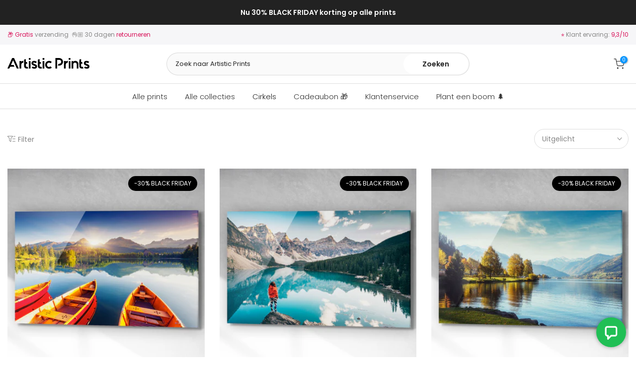

--- FILE ---
content_type: text/html; charset=utf-8
request_url: https://artisticprints.nl/collections/landschap
body_size: 38903
content:
<!doctype html><html class="t4sp-theme t4s-wrapper__custom rtl_false swatch_color_style_2 pr_border_style_1 pr_img_effect_2 enable_eff_img1_true badge_shape_1 css_for_wis_app_true shadow_round_img_false t4s-header__categories is-remove-unavai-2 t4_compare_false t4s-cart-count-0 t4s-pr-ellipsis-false
 no-js" lang="nl">
  <head>
 
<!-- Google Tag Manager -->
<script>(function(w,d,s,l,i){w[l]=w[l]||[];w[l].push({'gtm.start':
new Date().getTime(),event:'gtm.js'});var f=d.getElementsByTagName(s)[0],
j=d.createElement(s),dl=l!='dataLayer'?'&l='+l:'';j.async=true;j.src=
'https://www.googletagmanager.com/gtm.js?id='+i+dl;f.parentNode.insertBefore(j,f);
})(window,document,'script','dataLayer','GTM-WG656Q6');</script>
<!-- End Google Tag Manager -->
    <meta charset="utf-8">
    <meta http-equiv="X-UA-Compatible" content="IE=edge">
    <meta name="viewport" content="width=device-width, initial-scale=1, height=device-height, minimum-scale=1.0, maximum-scale=1.0">
    <meta name="theme-color" content="#fff">
    <link rel="canonical" href="https://artisticprints.nl/collections/landschap">
    <link rel="preconnect" href="https://cdn.shopify.com" crossorigin><link rel="shortcut icon" type="image/png" href="//artisticprints.nl/cdn/shop/files/favicon-01.png?v=1673879507&width=32"><link rel="apple-touch-icon-precomposed" type="image/png" sizes="152x152" href="//artisticprints.nl/cdn/shop/files/favicon-02.png?v=1673879517&width=152"><title>Landschap &ndash; Artistic Prints</title>
    <meta name="description" content="Voeg sfeer en stijl toe aan elke gewenste ruimte met onze unieke collectie van kunstwerken van Artistic Prints. Onze designs worden gedrukt op canvas, aluminium en acrylglas. De prints zijn niet alleen kleurrijk, opvallend en creatief, maar ook van hoogwaardige kwaliteit. Bestel nu jouw favoriete kunstwerk."><meta name="keywords" content="Landschap,Artistic Prints,artisticprints.nl"/><meta name="author" content="The4"><meta property="og:site_name" content="Artistic Prints">
<meta property="og:url" content="https://artisticprints.nl/collections/landschap">
<meta property="og:title" content="Landschap">
<meta property="og:type" content="product.group">
<meta property="og:description" content="Voeg sfeer en stijl toe aan elke gewenste ruimte met onze unieke collectie van kunstwerken van Artistic Prints. Onze designs worden gedrukt op canvas, aluminium en acrylglas. De prints zijn niet alleen kleurrijk, opvallend en creatief, maar ook van hoogwaardige kwaliteit. Bestel nu jouw favoriete kunstwerk."><meta property="og:image" content="http://artisticprints.nl/cdn/shop/collections/landscape.jpg?v=1681037000"><meta property="og:image:secure_url" content="https://artisticprints.nl/cdn/shop/collections/landscape.jpg?v=1681037000">
      <meta property="og:image:width" content="1603"><meta property="og:image:height" content="1600"><meta name="twitter:site" content="@#"><meta name="twitter:card" content="summary_large_image">
<meta name="twitter:title" content="Landschap">
<meta name="twitter:description" content="Voeg sfeer en stijl toe aan elke gewenste ruimte met onze unieke collectie van kunstwerken van Artistic Prints. Onze designs worden gedrukt op canvas, aluminium en acrylglas. De prints zijn niet alleen kleurrijk, opvallend en creatief, maar ook van hoogwaardige kwaliteit. Bestel nu jouw favoriete kunstwerk.">

<script src="//artisticprints.nl/cdn/shop/t/2/assets/lazysizes.min.js?v=102228275213635696951670859618" async="async"></script>
    <script src="//artisticprints.nl/cdn/shop/t/2/assets/global.min.js?v=178851472752086916161670859619" defer="defer"></script>
    <script>window.performance && window.performance.mark && window.performance.mark('shopify.content_for_header.start');</script><meta id="shopify-digital-wallet" name="shopify-digital-wallet" content="/65522794763/digital_wallets/dialog">
<meta name="shopify-checkout-api-token" content="baed9814675552d7762e2df71f8b0bb4">
<meta id="in-context-paypal-metadata" data-shop-id="65522794763" data-venmo-supported="false" data-environment="production" data-locale="nl_NL" data-paypal-v4="true" data-currency="EUR">
<link rel="alternate" type="application/atom+xml" title="Feed" href="/collections/landschap.atom" />
<link rel="next" href="/collections/landschap?page=2">
<link rel="alternate" type="application/json+oembed" href="https://artisticprints.nl/collections/landschap.oembed">
<script async="async" src="/checkouts/internal/preloads.js?locale=nl-NL"></script>
<link rel="preconnect" href="https://shop.app" crossorigin="anonymous">
<script async="async" src="https://shop.app/checkouts/internal/preloads.js?locale=nl-NL&shop_id=65522794763" crossorigin="anonymous"></script>
<script id="apple-pay-shop-capabilities" type="application/json">{"shopId":65522794763,"countryCode":"NL","currencyCode":"EUR","merchantCapabilities":["supports3DS"],"merchantId":"gid:\/\/shopify\/Shop\/65522794763","merchantName":"Artistic Prints","requiredBillingContactFields":["postalAddress","email"],"requiredShippingContactFields":["postalAddress","email"],"shippingType":"shipping","supportedNetworks":["visa","maestro","masterCard","amex"],"total":{"type":"pending","label":"Artistic Prints","amount":"1.00"},"shopifyPaymentsEnabled":true,"supportsSubscriptions":true}</script>
<script id="shopify-features" type="application/json">{"accessToken":"baed9814675552d7762e2df71f8b0bb4","betas":["rich-media-storefront-analytics"],"domain":"artisticprints.nl","predictiveSearch":true,"shopId":65522794763,"locale":"nl"}</script>
<script>var Shopify = Shopify || {};
Shopify.shop = "artistic-prints-v1.myshopify.com";
Shopify.locale = "nl";
Shopify.currency = {"active":"EUR","rate":"1.0"};
Shopify.country = "NL";
Shopify.theme = {"name":"Kalles 4.1 official","id":135481884939,"schema_name":"Kalles","schema_version":"4.1","theme_store_id":null,"role":"main"};
Shopify.theme.handle = "null";
Shopify.theme.style = {"id":null,"handle":null};
Shopify.cdnHost = "artisticprints.nl/cdn";
Shopify.routes = Shopify.routes || {};
Shopify.routes.root = "/";</script>
<script type="module">!function(o){(o.Shopify=o.Shopify||{}).modules=!0}(window);</script>
<script>!function(o){function n(){var o=[];function n(){o.push(Array.prototype.slice.apply(arguments))}return n.q=o,n}var t=o.Shopify=o.Shopify||{};t.loadFeatures=n(),t.autoloadFeatures=n()}(window);</script>
<script>
  window.ShopifyPay = window.ShopifyPay || {};
  window.ShopifyPay.apiHost = "shop.app\/pay";
  window.ShopifyPay.redirectState = null;
</script>
<script id="shop-js-analytics" type="application/json">{"pageType":"collection"}</script>
<script defer="defer" async type="module" src="//artisticprints.nl/cdn/shopifycloud/shop-js/modules/v2/client.init-shop-cart-sync_BHF27ruw.nl.esm.js"></script>
<script defer="defer" async type="module" src="//artisticprints.nl/cdn/shopifycloud/shop-js/modules/v2/chunk.common_Dwaf6e9K.esm.js"></script>
<script type="module">
  await import("//artisticprints.nl/cdn/shopifycloud/shop-js/modules/v2/client.init-shop-cart-sync_BHF27ruw.nl.esm.js");
await import("//artisticprints.nl/cdn/shopifycloud/shop-js/modules/v2/chunk.common_Dwaf6e9K.esm.js");

  window.Shopify.SignInWithShop?.initShopCartSync?.({"fedCMEnabled":true,"windoidEnabled":true});

</script>
<script>
  window.Shopify = window.Shopify || {};
  if (!window.Shopify.featureAssets) window.Shopify.featureAssets = {};
  window.Shopify.featureAssets['shop-js'] = {"shop-cart-sync":["modules/v2/client.shop-cart-sync_CzejhlBD.nl.esm.js","modules/v2/chunk.common_Dwaf6e9K.esm.js"],"init-fed-cm":["modules/v2/client.init-fed-cm_C5dJsxJP.nl.esm.js","modules/v2/chunk.common_Dwaf6e9K.esm.js"],"shop-button":["modules/v2/client.shop-button_BIUGoX0f.nl.esm.js","modules/v2/chunk.common_Dwaf6e9K.esm.js"],"shop-cash-offers":["modules/v2/client.shop-cash-offers_CAxWVAMP.nl.esm.js","modules/v2/chunk.common_Dwaf6e9K.esm.js","modules/v2/chunk.modal_DPs9tt6r.esm.js"],"init-windoid":["modules/v2/client.init-windoid_D42eFYuP.nl.esm.js","modules/v2/chunk.common_Dwaf6e9K.esm.js"],"shop-toast-manager":["modules/v2/client.shop-toast-manager_CHrVQ4LF.nl.esm.js","modules/v2/chunk.common_Dwaf6e9K.esm.js"],"init-shop-email-lookup-coordinator":["modules/v2/client.init-shop-email-lookup-coordinator_BJ7DGpMB.nl.esm.js","modules/v2/chunk.common_Dwaf6e9K.esm.js"],"init-shop-cart-sync":["modules/v2/client.init-shop-cart-sync_BHF27ruw.nl.esm.js","modules/v2/chunk.common_Dwaf6e9K.esm.js"],"avatar":["modules/v2/client.avatar_BTnouDA3.nl.esm.js"],"pay-button":["modules/v2/client.pay-button_Bt0UM1g1.nl.esm.js","modules/v2/chunk.common_Dwaf6e9K.esm.js"],"init-customer-accounts":["modules/v2/client.init-customer-accounts_CPXMEhMZ.nl.esm.js","modules/v2/client.shop-login-button_BJd_2wNZ.nl.esm.js","modules/v2/chunk.common_Dwaf6e9K.esm.js","modules/v2/chunk.modal_DPs9tt6r.esm.js"],"init-shop-for-new-customer-accounts":["modules/v2/client.init-shop-for-new-customer-accounts_DzP6QY8i.nl.esm.js","modules/v2/client.shop-login-button_BJd_2wNZ.nl.esm.js","modules/v2/chunk.common_Dwaf6e9K.esm.js","modules/v2/chunk.modal_DPs9tt6r.esm.js"],"shop-login-button":["modules/v2/client.shop-login-button_BJd_2wNZ.nl.esm.js","modules/v2/chunk.common_Dwaf6e9K.esm.js","modules/v2/chunk.modal_DPs9tt6r.esm.js"],"init-customer-accounts-sign-up":["modules/v2/client.init-customer-accounts-sign-up_BIO3KTje.nl.esm.js","modules/v2/client.shop-login-button_BJd_2wNZ.nl.esm.js","modules/v2/chunk.common_Dwaf6e9K.esm.js","modules/v2/chunk.modal_DPs9tt6r.esm.js"],"shop-follow-button":["modules/v2/client.shop-follow-button_DdMksvBl.nl.esm.js","modules/v2/chunk.common_Dwaf6e9K.esm.js","modules/v2/chunk.modal_DPs9tt6r.esm.js"],"checkout-modal":["modules/v2/client.checkout-modal_Bfq0xZOZ.nl.esm.js","modules/v2/chunk.common_Dwaf6e9K.esm.js","modules/v2/chunk.modal_DPs9tt6r.esm.js"],"lead-capture":["modules/v2/client.lead-capture_BoSreVYi.nl.esm.js","modules/v2/chunk.common_Dwaf6e9K.esm.js","modules/v2/chunk.modal_DPs9tt6r.esm.js"],"shop-login":["modules/v2/client.shop-login_EGDq7Zjt.nl.esm.js","modules/v2/chunk.common_Dwaf6e9K.esm.js","modules/v2/chunk.modal_DPs9tt6r.esm.js"],"payment-terms":["modules/v2/client.payment-terms_00o-2tv1.nl.esm.js","modules/v2/chunk.common_Dwaf6e9K.esm.js","modules/v2/chunk.modal_DPs9tt6r.esm.js"]};
</script>
<script>(function() {
  var isLoaded = false;
  function asyncLoad() {
    if (isLoaded) return;
    isLoaded = true;
    var urls = ["https:\/\/dr4qe3ddw9y32.cloudfront.net\/awin-shopify-integration-code.js?aid=52729\u0026s2s=true\u0026v=shopifyApp_3.0.5\u0026ts=1684350749607\u0026shop=artistic-prints-v1.myshopify.com"];
    for (var i = 0; i < urls.length; i++) {
      var s = document.createElement('script');
      s.type = 'text/javascript';
      s.async = true;
      s.src = urls[i];
      var x = document.getElementsByTagName('script')[0];
      x.parentNode.insertBefore(s, x);
    }
  };
  if(window.attachEvent) {
    window.attachEvent('onload', asyncLoad);
  } else {
    window.addEventListener('load', asyncLoad, false);
  }
})();</script>
<script id="__st">var __st={"a":65522794763,"offset":3600,"reqid":"31f17cb7-3a48-489c-96ed-8257956b22dc-1768733721","pageurl":"artisticprints.nl\/collections\/landschap","u":"f69194c90c14","p":"collection","rtyp":"collection","rid":482810429707};</script>
<script>window.ShopifyPaypalV4VisibilityTracking = true;</script>
<script id="captcha-bootstrap">!function(){'use strict';const t='contact',e='account',n='new_comment',o=[[t,t],['blogs',n],['comments',n],[t,'customer']],c=[[e,'customer_login'],[e,'guest_login'],[e,'recover_customer_password'],[e,'create_customer']],r=t=>t.map((([t,e])=>`form[action*='/${t}']:not([data-nocaptcha='true']) input[name='form_type'][value='${e}']`)).join(','),a=t=>()=>t?[...document.querySelectorAll(t)].map((t=>t.form)):[];function s(){const t=[...o],e=r(t);return a(e)}const i='password',u='form_key',d=['recaptcha-v3-token','g-recaptcha-response','h-captcha-response',i],f=()=>{try{return window.sessionStorage}catch{return}},m='__shopify_v',_=t=>t.elements[u];function p(t,e,n=!1){try{const o=window.sessionStorage,c=JSON.parse(o.getItem(e)),{data:r}=function(t){const{data:e,action:n}=t;return t[m]||n?{data:e,action:n}:{data:t,action:n}}(c);for(const[e,n]of Object.entries(r))t.elements[e]&&(t.elements[e].value=n);n&&o.removeItem(e)}catch(o){console.error('form repopulation failed',{error:o})}}const l='form_type',E='cptcha';function T(t){t.dataset[E]=!0}const w=window,h=w.document,L='Shopify',v='ce_forms',y='captcha';let A=!1;((t,e)=>{const n=(g='f06e6c50-85a8-45c8-87d0-21a2b65856fe',I='https://cdn.shopify.com/shopifycloud/storefront-forms-hcaptcha/ce_storefront_forms_captcha_hcaptcha.v1.5.2.iife.js',D={infoText:'Beschermd door hCaptcha',privacyText:'Privacy',termsText:'Voorwaarden'},(t,e,n)=>{const o=w[L][v],c=o.bindForm;if(c)return c(t,g,e,D).then(n);var r;o.q.push([[t,g,e,D],n]),r=I,A||(h.body.append(Object.assign(h.createElement('script'),{id:'captcha-provider',async:!0,src:r})),A=!0)});var g,I,D;w[L]=w[L]||{},w[L][v]=w[L][v]||{},w[L][v].q=[],w[L][y]=w[L][y]||{},w[L][y].protect=function(t,e){n(t,void 0,e),T(t)},Object.freeze(w[L][y]),function(t,e,n,w,h,L){const[v,y,A,g]=function(t,e,n){const i=e?o:[],u=t?c:[],d=[...i,...u],f=r(d),m=r(i),_=r(d.filter((([t,e])=>n.includes(e))));return[a(f),a(m),a(_),s()]}(w,h,L),I=t=>{const e=t.target;return e instanceof HTMLFormElement?e:e&&e.form},D=t=>v().includes(t);t.addEventListener('submit',(t=>{const e=I(t);if(!e)return;const n=D(e)&&!e.dataset.hcaptchaBound&&!e.dataset.recaptchaBound,o=_(e),c=g().includes(e)&&(!o||!o.value);(n||c)&&t.preventDefault(),c&&!n&&(function(t){try{if(!f())return;!function(t){const e=f();if(!e)return;const n=_(t);if(!n)return;const o=n.value;o&&e.removeItem(o)}(t);const e=Array.from(Array(32),(()=>Math.random().toString(36)[2])).join('');!function(t,e){_(t)||t.append(Object.assign(document.createElement('input'),{type:'hidden',name:u})),t.elements[u].value=e}(t,e),function(t,e){const n=f();if(!n)return;const o=[...t.querySelectorAll(`input[type='${i}']`)].map((({name:t})=>t)),c=[...d,...o],r={};for(const[a,s]of new FormData(t).entries())c.includes(a)||(r[a]=s);n.setItem(e,JSON.stringify({[m]:1,action:t.action,data:r}))}(t,e)}catch(e){console.error('failed to persist form',e)}}(e),e.submit())}));const S=(t,e)=>{t&&!t.dataset[E]&&(n(t,e.some((e=>e===t))),T(t))};for(const o of['focusin','change'])t.addEventListener(o,(t=>{const e=I(t);D(e)&&S(e,y())}));const B=e.get('form_key'),M=e.get(l),P=B&&M;t.addEventListener('DOMContentLoaded',(()=>{const t=y();if(P)for(const e of t)e.elements[l].value===M&&p(e,B);[...new Set([...A(),...v().filter((t=>'true'===t.dataset.shopifyCaptcha))])].forEach((e=>S(e,t)))}))}(h,new URLSearchParams(w.location.search),n,t,e,['guest_login'])})(!0,!0)}();</script>
<script integrity="sha256-4kQ18oKyAcykRKYeNunJcIwy7WH5gtpwJnB7kiuLZ1E=" data-source-attribution="shopify.loadfeatures" defer="defer" src="//artisticprints.nl/cdn/shopifycloud/storefront/assets/storefront/load_feature-a0a9edcb.js" crossorigin="anonymous"></script>
<script crossorigin="anonymous" defer="defer" src="//artisticprints.nl/cdn/shopifycloud/storefront/assets/shopify_pay/storefront-65b4c6d7.js?v=20250812"></script>
<script data-source-attribution="shopify.dynamic_checkout.dynamic.init">var Shopify=Shopify||{};Shopify.PaymentButton=Shopify.PaymentButton||{isStorefrontPortableWallets:!0,init:function(){window.Shopify.PaymentButton.init=function(){};var t=document.createElement("script");t.src="https://artisticprints.nl/cdn/shopifycloud/portable-wallets/latest/portable-wallets.nl.js",t.type="module",document.head.appendChild(t)}};
</script>
<script data-source-attribution="shopify.dynamic_checkout.buyer_consent">
  function portableWalletsHideBuyerConsent(e){var t=document.getElementById("shopify-buyer-consent"),n=document.getElementById("shopify-subscription-policy-button");t&&n&&(t.classList.add("hidden"),t.setAttribute("aria-hidden","true"),n.removeEventListener("click",e))}function portableWalletsShowBuyerConsent(e){var t=document.getElementById("shopify-buyer-consent"),n=document.getElementById("shopify-subscription-policy-button");t&&n&&(t.classList.remove("hidden"),t.removeAttribute("aria-hidden"),n.addEventListener("click",e))}window.Shopify?.PaymentButton&&(window.Shopify.PaymentButton.hideBuyerConsent=portableWalletsHideBuyerConsent,window.Shopify.PaymentButton.showBuyerConsent=portableWalletsShowBuyerConsent);
</script>
<script data-source-attribution="shopify.dynamic_checkout.cart.bootstrap">document.addEventListener("DOMContentLoaded",(function(){function t(){return document.querySelector("shopify-accelerated-checkout-cart, shopify-accelerated-checkout")}if(t())Shopify.PaymentButton.init();else{new MutationObserver((function(e,n){t()&&(Shopify.PaymentButton.init(),n.disconnect())})).observe(document.body,{childList:!0,subtree:!0})}}));
</script>
<link id="shopify-accelerated-checkout-styles" rel="stylesheet" media="screen" href="https://artisticprints.nl/cdn/shopifycloud/portable-wallets/latest/accelerated-checkout-backwards-compat.css" crossorigin="anonymous">
<style id="shopify-accelerated-checkout-cart">
        #shopify-buyer-consent {
  margin-top: 1em;
  display: inline-block;
  width: 100%;
}

#shopify-buyer-consent.hidden {
  display: none;
}

#shopify-subscription-policy-button {
  background: none;
  border: none;
  padding: 0;
  text-decoration: underline;
  font-size: inherit;
  cursor: pointer;
}

#shopify-subscription-policy-button::before {
  box-shadow: none;
}

      </style>

<script>window.performance && window.performance.mark && window.performance.mark('shopify.content_for_header.end');</script>
<link rel="preconnect" href="https://fonts.googleapis.com">
    <link rel="preconnect" href="https://fonts.gstatic.com" crossorigin><link rel="stylesheet" href="https://fonts.googleapis.com/css?family=Poppins:300,300i,400,400i,500,500i,600,600i,700,700i,800,800i|Libre+Baskerville:300,300i,400,400i,500,500i,600,600i,700,700i,800,800i&display=swap" media="print" onload="this.media='all'"><link href="//artisticprints.nl/cdn/shop/t/2/assets/base.css?v=109650225714530063401670859622" rel="stylesheet" type="text/css" media="all" /><style data-shopify>:root {
        
         /* CSS Variables */
        --wrapper-mw      : 1300px;
        --font-family-1   : Poppins;
        --font-family-2   : Poppins;
        --font-family-3   : Libre Baskerville;
        --font-body-family   : Poppins;
        --font-heading-family: Poppins;
       
        
        --t4s-success-color       : #428445;
        --t4s-success-color-rgb   : 66, 132, 69;
        --t4s-warning-color       : #e0b252;
        --t4s-warning-color-rgb   : 224, 178, 82;
        --t4s-error-color         : #EB001B;
        --t4s-error-color-rgb     : 235, 0, 27;
        --t4s-light-color         : #ffffff;
        --t4s-dark-color          : #222222;
        --t4s-highlight-color     : #ec0101;
        --t4s-tooltip-background  : #383838;
        --t4s-tooltip-color       : #fff;
        --loading-bar-color       : #006ba6;
        --primary-sw-color        : #333;
        --primary-sw-color-rgb    : 51, 51, 51;
        --border-sw-color         : #ddd;
        --secondary-sw-color      : #878787;
        --primary-price-color     : #ffbc42;
        --secondary-price-color   : #878787;
        
        --t4s-body-background     : #fff;
        --text-color              : #878787;
        --text-color-rgb          : 135, 135, 135;
        --heading-color           : #222222;
        --accent-color            : #0496FF;
        --accent-color-rgb        : 4, 150, 255;
        --accent-color-darken     : #006ab6;
        --accent-color-hover      : var(--accent-color-darken);
        --secondary-color         : #222;
        --secondary-color-rgb     : 34, 34, 34;
        --link-color              : #878787;
        --link-color-hover        : #0496ff;
        --border-color            : #ddd;
        --border-color-rgb        : 221, 221, 221;
        --border-primary-color    : #333;
        --button-background       : #222;
        --button-color            : #fff;
        --button-background-hover : #0496FF;
        --button-color-hover      : #fff;

        --sale-badge-background    : #ffbc42;
        --sale-badge-color         : #fff;
        --new-badge-background     : #109533;
        --new-badge-color          : #fff;
        --preorder-badge-background: #0774d7;
        --preorder-badge-color     : #fff;
        --soldout-badge-background : #999999;
        --soldout-badge-color      : #fff;
        --custom-badge-background  : #00A500;
        --custom-badge-color       : #fff;/* Shopify related variables */
        --payment-terms-background-color: ;
        
        --lz-background: #f5f5f5;
        --lz-img: url("//artisticprints.nl/cdn/shop/t/2/assets/t4s_loader.svg?v=130642144344379166281670862926");}

    html {
      font-size: 62.5%;
      height: 100%;
    }

    body {
      margin: 0;
      overflow-x: hidden;
      font-size:14px;
      letter-spacing: 0;
      color: var(--text-color);
      font-family: var(--font-body-family);
      line-height: 1.7;
      font-weight: 400;
      -webkit-font-smoothing: auto;
      -moz-osx-font-smoothing: auto;
    }
    /*
    @media screen and (min-width: 750px) {
      body {
        font-size: 1.6rem;
      }
    }
    */

    h1, h2, h3, h4, h5, h6, .t4s_as_title {
      color: var(--heading-color);
      font-family: var(--font-heading-family);
      line-height: 1.4;
      font-weight: 600;
      letter-spacing: 0;
    }
    h1 { font-size: 37px }
    h2 { font-size: 29px }
    h3 { font-size: 23px }
    h4 { font-size: 18px }
    h5 { font-size: 17px }
    h6 { font-size: 15.5px }
    a,.t4s_as_link {
      /* font-family: var(--font-link-family); */
      color: var(--link-color);
    }
    a:hover,.t4s_as_link:hover {
      color: var(--link-color-hover);
    }
    button,
    input,
    optgroup,
    select,
    textarea {
      border-color: var(--border-color);
    }
    .t4s_as_button,
    button,
    input[type="button"]:not(.t4s-btn),
    input[type="reset"],
    input[type="submit"]:not(.t4s-btn) {
      font-family: var(--font-button-family);
      color: var(--button-color);
      background-color: var(--button-background);
      border-color: var(--button-background);
    }
    .t4s_as_button:hover,
    button:hover,
    input[type="button"]:not(.t4s-btn):hover, 
    input[type="reset"]:hover,
    input[type="submit"]:not(.t4s-btn):hover  {
      color: var(--button-color-hover);
      background-color: var(--button-background-hover);
      border-color: var(--button-background-hover);
    }
    
    .t4s-cp,.t4s-color-accent { color : var(--accent-color) }.t4s-ct,.t4s-color-text { color : var(--text-color) }.t4s-ch,.t4ss-color-heading { color : var(--heading-color) }.t4s-csecondary { color : var(--secondary-color) }
    
    .t4s-fnt-fm-1 {
      font-family: var(--font-family-1) !important;
    }
    .t4s-fnt-fm-2 {
      font-family: var(--font-family-2) !important;
    }
    .t4s-fnt-fm-3 {
      font-family: var(--font-family-3) !important;
    }
    .t4s-cr {
        color: var(--t4s-highlight-color);
    }
    .t4s-price__sale { color: var(--primary-price-color); }</style><script>
  const documentElementT4s = document.documentElement; documentElementT4s.className = documentElementT4s.className.replace('no-js', 'js');function loadImageT4s(_this) { _this.classList.add('lazyloadt4sed')};(function() { const matchMediaHoverT4s = (window.matchMedia('(-moz-touch-enabled: 1), (hover: none)')).matches; documentElementT4s.className += ((window.CSS && window.CSS.supports('(position: sticky) or (position: -webkit-sticky)')) ? ' t4sp-sticky' : ' t4sp-no-sticky'); documentElementT4s.className += matchMediaHoverT4s ? ' t4sp-no-hover' : ' t4sp-hover'; window.onpageshow = function() { if (performance.navigation.type === 2) {document.dispatchEvent(new CustomEvent('cart:refresh'))} }; if (!matchMediaHoverT4s && window.width > 1024) { document.addEventListener('mousemove', function(evt) { documentElementT4s.classList.replace('t4sp-no-hover','t4sp-hover'); document.dispatchEvent(new CustomEvent('theme:hover')); }, {once : true} ); } }());</script><!-- Hotjar Tracking Code for my site -->
<script>
    (function(h,o,t,j,a,r){
        h.hj=h.hj||function(){(h.hj.q=h.hj.q||[]).push(arguments)};
        h._hjSettings={hjid:3332840,hjsv:6};
        a=o.getElementsByTagName('head')[0];
        r=o.createElement('script');r.async=1;
        r.src=t+h._hjSettings.hjid+j+h._hjSettings.hjsv;
        a.appendChild(r);
    })(window,document,'https://static.hotjar.com/c/hotjar-','.js?sv=');
</script>    

<meta name="facebook-domain-verification" content="65zr12aeteqzkl6dzpa3q7dwnp4gju" />

<meta name="google-site-verification" content="aZH-lv-sqmMIP7dlNMyBPtnWLWOnfbcQsRTnZUSniHo" />
    
<script>
    
    
    
    
    
    var gsf_conversion_data = {page_type : 'category', event : 'view_item_list', data : {product_data : [{variant_id : 44291269984523, product_id : 8209653596427, name : "Helder", price : "39.00", currency : "EUR", sku : "", brand : "Artistic Prints", variant : "Canvas / 40x60cm / Ophang haakje", category : "Landschap"}, {variant_id : 44291271983371, product_id : 8209654350091, name : "Look into the distance", price : "39.00", currency : "EUR", sku : "", brand : "Artistic Prints", variant : "Canvas / 40x60cm / Ophang haakje", category : "Landschap"}, {variant_id : 44291273228555, product_id : 8209654481163, name : "Peace and Quiet", price : "39.00", currency : "EUR", sku : "", brand : "Artistic Prints", variant : "Canvas / 40x60cm / Ophang haakje", category : "Landschap"}, {variant_id : 44291274244363, product_id : 8209654579467, name : "Swiss Lake", price : "39.00", currency : "EUR", sku : "", brand : "Artistic Prints", variant : "Canvas / 40x60cm / Ophang haakje", category : "Landschap"}], total_price :"156.00", shop_currency : "EUR"}};
    
</script>

    <script type="text/javascript">
    var _reroas = window._reroas = window._reroas || [];
      (function() {
        var u="https://app.trueroas.io/script/";
        var d=document, g=d.createElement('script'), s=d.getElementsByTagName('script')[0];
        g.type='text/javascript'; g.async=true; g.src=u+'reattributeScript.js'; s.parentNode.insertBefore(g,s);
        _reroas.push(['pixelId', 'artistic-prints-v1.myshopify.com']);
        _reroas.push(['event', 'PageView']);
      })();
      </script> <!-- BEGIN app block: shopify://apps/ecomposer-builder/blocks/app-embed/a0fc26e1-7741-4773-8b27-39389b4fb4a0 --><!-- DNS Prefetch & Preconnect -->
<link rel="preconnect" href="https://cdn.ecomposer.app" crossorigin>
<link rel="dns-prefetch" href="https://cdn.ecomposer.app">

<link rel="prefetch" href="https://cdn.ecomposer.app/vendors/css/ecom-swiper@11.css" as="style">
<link rel="prefetch" href="https://cdn.ecomposer.app/vendors/js/ecom-swiper@11.0.5.js" as="script">
<link rel="prefetch" href="https://cdn.ecomposer.app/vendors/js/ecom_modal.js" as="script">

<!-- Global CSS --><!-- Custom CSS & JS --><!-- Open Graph Meta Tags for Pages --><!-- Critical Inline Styles -->
<style class="ecom-theme-helper">.ecom-animation{opacity:0}.ecom-animation.animate,.ecom-animation.ecom-animated{opacity:1}.ecom-cart-popup{display:grid;position:fixed;inset:0;z-index:9999999;align-content:center;padding:5px;justify-content:center;align-items:center;justify-items:center}.ecom-cart-popup::before{content:' ';position:absolute;background:#e5e5e5b3;inset:0}.ecom-ajax-loading{cursor:not-allowed;pointer-events:none;opacity:.6}#ecom-toast{visibility:hidden;max-width:50px;height:60px;margin:auto;background-color:#333;color:#fff;text-align:center;border-radius:2px;position:fixed;z-index:1;left:0;right:0;bottom:30px;font-size:17px;display:grid;grid-template-columns:50px auto;align-items:center;justify-content:start;align-content:center;justify-items:start}#ecom-toast.ecom-toast-show{visibility:visible;animation:ecomFadein .5s,ecomExpand .5s .5s,ecomStay 3s 1s,ecomShrink .5s 4s,ecomFadeout .5s 4.5s}#ecom-toast #ecom-toast-icon{width:50px;height:100%;box-sizing:border-box;background-color:#111;color:#fff;padding:5px}#ecom-toast .ecom-toast-icon-svg{width:100%;height:100%;position:relative;vertical-align:middle;margin:auto;text-align:center}#ecom-toast #ecom-toast-desc{color:#fff;padding:16px;overflow:hidden;white-space:nowrap}@media(max-width:768px){#ecom-toast #ecom-toast-desc{white-space:normal;min-width:250px}#ecom-toast{height:auto;min-height:60px}}.ecom__column-full-height{height:100%}@keyframes ecomFadein{from{bottom:0;opacity:0}to{bottom:30px;opacity:1}}@keyframes ecomExpand{from{min-width:50px}to{min-width:var(--ecom-max-width)}}@keyframes ecomStay{from{min-width:var(--ecom-max-width)}to{min-width:var(--ecom-max-width)}}@keyframes ecomShrink{from{min-width:var(--ecom-max-width)}to{min-width:50px}}@keyframes ecomFadeout{from{bottom:30px;opacity:1}to{bottom:60px;opacity:0}}</style>


<!-- EComposer Config Script -->
<script id="ecom-theme-helpers" async>
window.EComposer=window.EComposer||{};(function(){if(!this.configs)this.configs={};this.configs.ajax_cart={enable:false};this.customer=false;this.proxy_path='/apps/ecomposer-visual-page-builder';
this.popupScriptUrl='https://cdn.shopify.com/extensions/019b200c-ceec-7ac9-af95-28c32fd62de8/ecomposer-94/assets/ecom_popup.js';
this.routes={domain:'https://artisticprints.nl',root_url:'/',collections_url:'/collections',all_products_collection_url:'/collections/all',cart_url:'/cart',cart_add_url:'/cart/add',cart_change_url:'/cart/change',cart_clear_url:'/cart/clear',cart_update_url:'/cart/update',product_recommendations_url:'/recommendations/products'};
this.queryParams={};
if(window.location.search.length){new URLSearchParams(window.location.search).forEach((value,key)=>{this.queryParams[key]=value})}
this.money_format="€{{amount_with_comma_separator}}";
this.money_with_currency_format="€{{amount_with_comma_separator}} EUR";
this.currencyCodeEnabled=false;this.abTestingData = [];this.formatMoney=function(t,e){const r=this.currencyCodeEnabled?this.money_with_currency_format:this.money_format;function a(t,e){return void 0===t?e:t}function o(t,e,r,o){if(e=a(e,2),r=a(r,","),o=a(o,"."),isNaN(t)||null==t)return 0;var n=(t=(t/100).toFixed(e)).split(".");return n[0].replace(/(\d)(?=(\d\d\d)+(?!\d))/g,"$1"+r)+(n[1]?o+n[1]:"")}"string"==typeof t&&(t=t.replace(".",""));var n="",i=/\{\{\s*(\w+)\s*\}\}/,s=e||r;switch(s.match(i)[1]){case"amount":n=o(t,2);break;case"amount_no_decimals":n=o(t,0);break;case"amount_with_comma_separator":n=o(t,2,".",",");break;case"amount_with_space_separator":n=o(t,2," ",",");break;case"amount_with_period_and_space_separator":n=o(t,2," ",".");break;case"amount_no_decimals_with_comma_separator":n=o(t,0,".",",");break;case"amount_no_decimals_with_space_separator":n=o(t,0," ");break;case"amount_with_apostrophe_separator":n=o(t,2,"'",".")}return s.replace(i,n)};
this.resizeImage=function(t,e){try{if(!e||"original"==e||"full"==e||"master"==e)return t;if(-1!==t.indexOf("cdn.shopify.com")||-1!==t.indexOf("/cdn/shop/")){var r=t.match(/\.(jpg|jpeg|gif|png|bmp|bitmap|tiff|tif|webp)((\#[0-9a-z\-]+)?(\?v=.*)?)?$/gim);if(null==r)return null;var a=t.split(r[0]),o=r[0];return a[0]+"_"+e+o}}catch(r){return t}return t};
this.getProduct=function(t){if(!t)return!1;let e=("/"===this.routes.root_url?"":this.routes.root_url)+"/products/"+t+".js?shop="+Shopify.shop;return window.ECOM_LIVE&&(e="/shop/builder/ajax/ecom-proxy/products/"+t+"?shop="+Shopify.shop),window.fetch(e,{headers:{"Content-Type":"application/json"}}).then(t=>t.ok?t.json():false)};
const u=new URLSearchParams(window.location.search);if(u.has("ecom-redirect")){const r=u.get("ecom-redirect");if(r){let d;try{d=decodeURIComponent(r)}catch{return}d=d.trim().replace(/[\r\n\t]/g,"");if(d.length>2e3)return;const p=["javascript:","data:","vbscript:","file:","ftp:","mailto:","tel:","sms:","chrome:","chrome-extension:","moz-extension:","ms-browser-extension:"],l=d.toLowerCase();for(const o of p)if(l.includes(o))return;const x=[/<script/i,/<\/script/i,/javascript:/i,/vbscript:/i,/onload=/i,/onerror=/i,/onclick=/i,/onmouseover=/i,/onfocus=/i,/onblur=/i,/onsubmit=/i,/onchange=/i,/alert\s*\(/i,/confirm\s*\(/i,/prompt\s*\(/i,/document\./i,/window\./i,/eval\s*\(/i];for(const t of x)if(t.test(d))return;if(d.startsWith("/")&&!d.startsWith("//")){if(!/^[a-zA-Z0-9\-._~:/?#[\]@!$&'()*+,;=%]+$/.test(d))return;if(d.includes("../")||d.includes("./"))return;window.location.href=d;return}if(!d.includes("://")&&!d.startsWith("//")){if(!/^[a-zA-Z0-9\-._~:/?#[\]@!$&'()*+,;=%]+$/.test(d))return;if(d.includes("../")||d.includes("./"))return;window.location.href="/"+d;return}let n;try{n=new URL(d)}catch{return}if(!["http:","https:"].includes(n.protocol))return;if(n.port&&(parseInt(n.port)<1||parseInt(n.port)>65535))return;const a=[window.location.hostname];if(a.includes(n.hostname)&&(n.href===d||n.toString()===d))window.location.href=d}}
}).bind(window.EComposer)();
if(window.Shopify&&window.Shopify.designMode&&window.top&&window.top.opener){window.addEventListener("load",function(){window.top.opener.postMessage({action:"ecomposer:loaded"},"*")})}
</script>

<!-- Quickview Script -->
<script id="ecom-theme-quickview" async>
window.EComposer=window.EComposer||{};(function(){this.initQuickview=function(){var enable_qv=false;const qv_wrapper_script=document.querySelector('#ecom-quickview-template-html');if(!qv_wrapper_script)return;const ecom_quickview=document.createElement('div');ecom_quickview.classList.add('ecom-quickview');ecom_quickview.innerHTML=qv_wrapper_script.innerHTML;document.body.prepend(ecom_quickview);const qv_wrapper=ecom_quickview.querySelector('.ecom-quickview__wrapper');const ecomQuickview=function(e){let t=qv_wrapper.querySelector(".ecom-quickview__content-data");if(t){let i=document.createRange().createContextualFragment(e);t.innerHTML="",t.append(i),qv_wrapper.classList.add("ecom-open");let c=new CustomEvent("ecom:quickview:init",{detail:{wrapper:qv_wrapper}});document.dispatchEvent(c),setTimeout(function(){qv_wrapper.classList.add("ecom-display")},500),closeQuickview(t)}},closeQuickview=function(e){let t=qv_wrapper.querySelector(".ecom-quickview__close-btn"),i=qv_wrapper.querySelector(".ecom-quickview__content");function c(t){let o=t.target;do{if(o==i||o&&o.classList&&o.classList.contains("ecom-modal"))return;o=o.parentNode}while(o);o!=i&&(qv_wrapper.classList.add("ecom-remove"),qv_wrapper.classList.remove("ecom-open","ecom-display","ecom-remove"),setTimeout(function(){e.innerHTML=""},300),document.removeEventListener("click",c),document.removeEventListener("keydown",n))}function n(t){(t.isComposing||27===t.keyCode)&&(qv_wrapper.classList.add("ecom-remove"),qv_wrapper.classList.remove("ecom-open","ecom-display","ecom-remove"),setTimeout(function(){e.innerHTML=""},300),document.removeEventListener("keydown",n),document.removeEventListener("click",c))}t&&t.addEventListener("click",function(t){t.preventDefault(),document.removeEventListener("click",c),document.removeEventListener("keydown",n),qv_wrapper.classList.add("ecom-remove"),qv_wrapper.classList.remove("ecom-open","ecom-display","ecom-remove"),setTimeout(function(){e.innerHTML=""},300)}),document.addEventListener("click",c),document.addEventListener("keydown",n)};function quickViewHandler(e){e&&e.preventDefault();let t=this;t.classList&&t.classList.add("ecom-loading");let i=t.classList?t.getAttribute("href"):window.location.pathname;if(i){if(window.location.search.includes("ecom_template_id")){let c=new URLSearchParams(location.search);i=window.location.pathname+"?section_id="+c.get("ecom_template_id")}else i+=(i.includes("?")?"&":"?")+"section_id=ecom-default-template-quickview";fetch(i).then(function(e){return 200==e.status?e.text():window.document.querySelector("#admin-bar-iframe")?(404==e.status?alert("Please create Ecomposer quickview template first!"):alert("Have some problem with quickview!"),t.classList&&t.classList.remove("ecom-loading"),!1):void window.open(new URL(i).pathname,"_blank")}).then(function(e){e&&(ecomQuickview(e),setTimeout(function(){t.classList&&t.classList.remove("ecom-loading")},300))}).catch(function(e){})}}
if(window.location.search.includes('ecom_template_id')){setTimeout(quickViewHandler,1000)}
if(enable_qv){const qv_buttons=document.querySelectorAll('.ecom-product-quickview');if(qv_buttons.length>0){qv_buttons.forEach(function(button,index){button.addEventListener('click',quickViewHandler)})}}
}}).bind(window.EComposer)();
</script>

<!-- Quickview Template -->
<script type="text/template" id="ecom-quickview-template-html">
<div class="ecom-quickview__wrapper ecom-dn"><div class="ecom-quickview__container"><div class="ecom-quickview__content"><div class="ecom-quickview__content-inner"><div class="ecom-quickview__content-data"></div></div><span class="ecom-quickview__close-btn"><svg version="1.1" xmlns="http://www.w3.org/2000/svg" width="32" height="32" viewBox="0 0 32 32"><path d="M10.722 9.969l-0.754 0.754 5.278 5.278-5.253 5.253 0.754 0.754 5.253-5.253 5.253 5.253 0.754-0.754-5.253-5.253 5.278-5.278-0.754-0.754-5.278 5.278z" fill="#000000"></path></svg></span></div></div></div>
</script>

<!-- Quickview Styles -->
<style class="ecom-theme-quickview">.ecom-quickview .ecom-animation{opacity:1}.ecom-quickview__wrapper{opacity:0;display:none;pointer-events:none}.ecom-quickview__wrapper.ecom-open{position:fixed;top:0;left:0;right:0;bottom:0;display:block;pointer-events:auto;z-index:100000;outline:0!important;-webkit-backface-visibility:hidden;opacity:1;transition:all .1s}.ecom-quickview__container{text-align:center;position:absolute;width:100%;height:100%;left:0;top:0;padding:0 8px;box-sizing:border-box;opacity:0;background-color:rgba(0,0,0,.8);transition:opacity .1s}.ecom-quickview__container:before{content:"";display:inline-block;height:100%;vertical-align:middle}.ecom-quickview__wrapper.ecom-display .ecom-quickview__content{visibility:visible;opacity:1;transform:none}.ecom-quickview__content{position:relative;display:inline-block;opacity:0;visibility:hidden;transition:transform .1s,opacity .1s;transform:translateX(-100px)}.ecom-quickview__content-inner{position:relative;display:inline-block;vertical-align:middle;margin:0 auto;text-align:left;z-index:999;overflow-y:auto;max-height:80vh}.ecom-quickview__content-data>.shopify-section{margin:0 auto;max-width:980px;overflow:hidden;position:relative;background-color:#fff;opacity:0}.ecom-quickview__wrapper.ecom-display .ecom-quickview__content-data>.shopify-section{opacity:1;transform:none}.ecom-quickview__wrapper.ecom-display .ecom-quickview__container{opacity:1}.ecom-quickview__wrapper.ecom-remove #shopify-section-ecom-default-template-quickview{opacity:0;transform:translateX(100px)}.ecom-quickview__close-btn{position:fixed!important;top:0;right:0;transform:none;background-color:transparent;color:#000;opacity:0;width:40px;height:40px;transition:.25s;z-index:9999;stroke:#fff}.ecom-quickview__wrapper.ecom-display .ecom-quickview__close-btn{opacity:1}.ecom-quickview__close-btn:hover{cursor:pointer}@media screen and (max-width:1024px){.ecom-quickview__content{position:absolute;inset:0;margin:50px 15px;display:flex}.ecom-quickview__close-btn{right:0}}.ecom-toast-icon-info{display:none}.ecom-toast-error .ecom-toast-icon-info{display:inline!important}.ecom-toast-error .ecom-toast-icon-success{display:none!important}.ecom-toast-icon-success{fill:#fff;width:35px}</style>

<!-- Toast Template -->
<script type="text/template" id="ecom-template-html"><!-- BEGIN app snippet: ecom-toast --><div id="ecom-toast"><div id="ecom-toast-icon"><svg xmlns="http://www.w3.org/2000/svg" class="ecom-toast-icon-svg ecom-toast-icon-info" fill="none" viewBox="0 0 24 24" stroke="currentColor"><path stroke-linecap="round" stroke-linejoin="round" stroke-width="2" d="M13 16h-1v-4h-1m1-4h.01M21 12a9 9 0 11-18 0 9 9 0 0118 0z"/></svg>
<svg class="ecom-toast-icon-svg ecom-toast-icon-success" xmlns="http://www.w3.org/2000/svg" viewBox="0 0 512 512"><path d="M256 8C119 8 8 119 8 256s111 248 248 248 248-111 248-248S393 8 256 8zm0 48c110.5 0 200 89.5 200 200 0 110.5-89.5 200-200 200-110.5 0-200-89.5-200-200 0-110.5 89.5-200 200-200m140.2 130.3l-22.5-22.7c-4.7-4.7-12.3-4.7-17-.1L215.3 303.7l-59.8-60.3c-4.7-4.7-12.3-4.7-17-.1l-22.7 22.5c-4.7 4.7-4.7 12.3-.1 17l90.8 91.5c4.7 4.7 12.3 4.7 17 .1l172.6-171.2c4.7-4.7 4.7-12.3 .1-17z"/></svg>
</div><div id="ecom-toast-desc"></div></div><!-- END app snippet --></script><!-- END app block --><script src="https://cdn.shopify.com/extensions/019b200c-ceec-7ac9-af95-28c32fd62de8/ecomposer-94/assets/ecom.js" type="text/javascript" defer="defer"></script>
<link href="https://monorail-edge.shopifysvc.com" rel="dns-prefetch">
<script>(function(){if ("sendBeacon" in navigator && "performance" in window) {try {var session_token_from_headers = performance.getEntriesByType('navigation')[0].serverTiming.find(x => x.name == '_s').description;} catch {var session_token_from_headers = undefined;}var session_cookie_matches = document.cookie.match(/_shopify_s=([^;]*)/);var session_token_from_cookie = session_cookie_matches && session_cookie_matches.length === 2 ? session_cookie_matches[1] : "";var session_token = session_token_from_headers || session_token_from_cookie || "";function handle_abandonment_event(e) {var entries = performance.getEntries().filter(function(entry) {return /monorail-edge.shopifysvc.com/.test(entry.name);});if (!window.abandonment_tracked && entries.length === 0) {window.abandonment_tracked = true;var currentMs = Date.now();var navigation_start = performance.timing.navigationStart;var payload = {shop_id: 65522794763,url: window.location.href,navigation_start,duration: currentMs - navigation_start,session_token,page_type: "collection"};window.navigator.sendBeacon("https://monorail-edge.shopifysvc.com/v1/produce", JSON.stringify({schema_id: "online_store_buyer_site_abandonment/1.1",payload: payload,metadata: {event_created_at_ms: currentMs,event_sent_at_ms: currentMs}}));}}window.addEventListener('pagehide', handle_abandonment_event);}}());</script>
<script id="web-pixels-manager-setup">(function e(e,d,r,n,o){if(void 0===o&&(o={}),!Boolean(null===(a=null===(i=window.Shopify)||void 0===i?void 0:i.analytics)||void 0===a?void 0:a.replayQueue)){var i,a;window.Shopify=window.Shopify||{};var t=window.Shopify;t.analytics=t.analytics||{};var s=t.analytics;s.replayQueue=[],s.publish=function(e,d,r){return s.replayQueue.push([e,d,r]),!0};try{self.performance.mark("wpm:start")}catch(e){}var l=function(){var e={modern:/Edge?\/(1{2}[4-9]|1[2-9]\d|[2-9]\d{2}|\d{4,})\.\d+(\.\d+|)|Firefox\/(1{2}[4-9]|1[2-9]\d|[2-9]\d{2}|\d{4,})\.\d+(\.\d+|)|Chrom(ium|e)\/(9{2}|\d{3,})\.\d+(\.\d+|)|(Maci|X1{2}).+ Version\/(15\.\d+|(1[6-9]|[2-9]\d|\d{3,})\.\d+)([,.]\d+|)( \(\w+\)|)( Mobile\/\w+|) Safari\/|Chrome.+OPR\/(9{2}|\d{3,})\.\d+\.\d+|(CPU[ +]OS|iPhone[ +]OS|CPU[ +]iPhone|CPU IPhone OS|CPU iPad OS)[ +]+(15[._]\d+|(1[6-9]|[2-9]\d|\d{3,})[._]\d+)([._]\d+|)|Android:?[ /-](13[3-9]|1[4-9]\d|[2-9]\d{2}|\d{4,})(\.\d+|)(\.\d+|)|Android.+Firefox\/(13[5-9]|1[4-9]\d|[2-9]\d{2}|\d{4,})\.\d+(\.\d+|)|Android.+Chrom(ium|e)\/(13[3-9]|1[4-9]\d|[2-9]\d{2}|\d{4,})\.\d+(\.\d+|)|SamsungBrowser\/([2-9]\d|\d{3,})\.\d+/,legacy:/Edge?\/(1[6-9]|[2-9]\d|\d{3,})\.\d+(\.\d+|)|Firefox\/(5[4-9]|[6-9]\d|\d{3,})\.\d+(\.\d+|)|Chrom(ium|e)\/(5[1-9]|[6-9]\d|\d{3,})\.\d+(\.\d+|)([\d.]+$|.*Safari\/(?![\d.]+ Edge\/[\d.]+$))|(Maci|X1{2}).+ Version\/(10\.\d+|(1[1-9]|[2-9]\d|\d{3,})\.\d+)([,.]\d+|)( \(\w+\)|)( Mobile\/\w+|) Safari\/|Chrome.+OPR\/(3[89]|[4-9]\d|\d{3,})\.\d+\.\d+|(CPU[ +]OS|iPhone[ +]OS|CPU[ +]iPhone|CPU IPhone OS|CPU iPad OS)[ +]+(10[._]\d+|(1[1-9]|[2-9]\d|\d{3,})[._]\d+)([._]\d+|)|Android:?[ /-](13[3-9]|1[4-9]\d|[2-9]\d{2}|\d{4,})(\.\d+|)(\.\d+|)|Mobile Safari.+OPR\/([89]\d|\d{3,})\.\d+\.\d+|Android.+Firefox\/(13[5-9]|1[4-9]\d|[2-9]\d{2}|\d{4,})\.\d+(\.\d+|)|Android.+Chrom(ium|e)\/(13[3-9]|1[4-9]\d|[2-9]\d{2}|\d{4,})\.\d+(\.\d+|)|Android.+(UC? ?Browser|UCWEB|U3)[ /]?(15\.([5-9]|\d{2,})|(1[6-9]|[2-9]\d|\d{3,})\.\d+)\.\d+|SamsungBrowser\/(5\.\d+|([6-9]|\d{2,})\.\d+)|Android.+MQ{2}Browser\/(14(\.(9|\d{2,})|)|(1[5-9]|[2-9]\d|\d{3,})(\.\d+|))(\.\d+|)|K[Aa][Ii]OS\/(3\.\d+|([4-9]|\d{2,})\.\d+)(\.\d+|)/},d=e.modern,r=e.legacy,n=navigator.userAgent;return n.match(d)?"modern":n.match(r)?"legacy":"unknown"}(),u="modern"===l?"modern":"legacy",c=(null!=n?n:{modern:"",legacy:""})[u],f=function(e){return[e.baseUrl,"/wpm","/b",e.hashVersion,"modern"===e.buildTarget?"m":"l",".js"].join("")}({baseUrl:d,hashVersion:r,buildTarget:u}),m=function(e){var d=e.version,r=e.bundleTarget,n=e.surface,o=e.pageUrl,i=e.monorailEndpoint;return{emit:function(e){var a=e.status,t=e.errorMsg,s=(new Date).getTime(),l=JSON.stringify({metadata:{event_sent_at_ms:s},events:[{schema_id:"web_pixels_manager_load/3.1",payload:{version:d,bundle_target:r,page_url:o,status:a,surface:n,error_msg:t},metadata:{event_created_at_ms:s}}]});if(!i)return console&&console.warn&&console.warn("[Web Pixels Manager] No Monorail endpoint provided, skipping logging."),!1;try{return self.navigator.sendBeacon.bind(self.navigator)(i,l)}catch(e){}var u=new XMLHttpRequest;try{return u.open("POST",i,!0),u.setRequestHeader("Content-Type","text/plain"),u.send(l),!0}catch(e){return console&&console.warn&&console.warn("[Web Pixels Manager] Got an unhandled error while logging to Monorail."),!1}}}}({version:r,bundleTarget:l,surface:e.surface,pageUrl:self.location.href,monorailEndpoint:e.monorailEndpoint});try{o.browserTarget=l,function(e){var d=e.src,r=e.async,n=void 0===r||r,o=e.onload,i=e.onerror,a=e.sri,t=e.scriptDataAttributes,s=void 0===t?{}:t,l=document.createElement("script"),u=document.querySelector("head"),c=document.querySelector("body");if(l.async=n,l.src=d,a&&(l.integrity=a,l.crossOrigin="anonymous"),s)for(var f in s)if(Object.prototype.hasOwnProperty.call(s,f))try{l.dataset[f]=s[f]}catch(e){}if(o&&l.addEventListener("load",o),i&&l.addEventListener("error",i),u)u.appendChild(l);else{if(!c)throw new Error("Did not find a head or body element to append the script");c.appendChild(l)}}({src:f,async:!0,onload:function(){if(!function(){var e,d;return Boolean(null===(d=null===(e=window.Shopify)||void 0===e?void 0:e.analytics)||void 0===d?void 0:d.initialized)}()){var d=window.webPixelsManager.init(e)||void 0;if(d){var r=window.Shopify.analytics;r.replayQueue.forEach((function(e){var r=e[0],n=e[1],o=e[2];d.publishCustomEvent(r,n,o)})),r.replayQueue=[],r.publish=d.publishCustomEvent,r.visitor=d.visitor,r.initialized=!0}}},onerror:function(){return m.emit({status:"failed",errorMsg:"".concat(f," has failed to load")})},sri:function(e){var d=/^sha384-[A-Za-z0-9+/=]+$/;return"string"==typeof e&&d.test(e)}(c)?c:"",scriptDataAttributes:o}),m.emit({status:"loading"})}catch(e){m.emit({status:"failed",errorMsg:(null==e?void 0:e.message)||"Unknown error"})}}})({shopId: 65522794763,storefrontBaseUrl: "https://artisticprints.nl",extensionsBaseUrl: "https://extensions.shopifycdn.com/cdn/shopifycloud/web-pixels-manager",monorailEndpoint: "https://monorail-edge.shopifysvc.com/unstable/produce_batch",surface: "storefront-renderer",enabledBetaFlags: ["2dca8a86"],webPixelsConfigList: [{"id":"2428961035","configuration":"{\"account_ID\":\"377633\",\"google_analytics_tracking_tag\":\"1\",\"measurement_id\":\"2\",\"api_secret\":\"3\",\"shop_settings\":\"{\\\"custom_pixel_script\\\":\\\"https:\\\\\\\/\\\\\\\/storage.googleapis.com\\\\\\\/gsf-scripts\\\\\\\/custom-pixels\\\\\\\/artistic-prints-v1.js\\\"}\"}","eventPayloadVersion":"v1","runtimeContext":"LAX","scriptVersion":"c6b888297782ed4a1cba19cda43d6625","type":"APP","apiClientId":1558137,"privacyPurposes":[],"dataSharingAdjustments":{"protectedCustomerApprovalScopes":["read_customer_address","read_customer_email","read_customer_name","read_customer_personal_data","read_customer_phone"]}},{"id":"380338443","configuration":"{\"pixel_id\":\"1460462584483119\",\"pixel_type\":\"facebook_pixel\",\"metaapp_system_user_token\":\"-\"}","eventPayloadVersion":"v1","runtimeContext":"OPEN","scriptVersion":"ca16bc87fe92b6042fbaa3acc2fbdaa6","type":"APP","apiClientId":2329312,"privacyPurposes":["ANALYTICS","MARKETING","SALE_OF_DATA"],"dataSharingAdjustments":{"protectedCustomerApprovalScopes":["read_customer_address","read_customer_email","read_customer_name","read_customer_personal_data","read_customer_phone"]}},{"id":"32571659","configuration":"{\"advertiserId\":\"52729\",\"shopDomain\":\"artistic-prints-v1.myshopify.com\",\"appVersion\":\"shopifyApp_3.0.5\"}","eventPayloadVersion":"v1","runtimeContext":"STRICT","scriptVersion":"345f65b176381dab55a1e90a8420171f","type":"APP","apiClientId":2887701,"privacyPurposes":["ANALYTICS","MARKETING"],"dataSharingAdjustments":{"protectedCustomerApprovalScopes":["read_customer_personal_data"]}},{"id":"shopify-app-pixel","configuration":"{}","eventPayloadVersion":"v1","runtimeContext":"STRICT","scriptVersion":"0450","apiClientId":"shopify-pixel","type":"APP","privacyPurposes":["ANALYTICS","MARKETING"]},{"id":"shopify-custom-pixel","eventPayloadVersion":"v1","runtimeContext":"LAX","scriptVersion":"0450","apiClientId":"shopify-pixel","type":"CUSTOM","privacyPurposes":["ANALYTICS","MARKETING"]}],isMerchantRequest: false,initData: {"shop":{"name":"Artistic Prints","paymentSettings":{"currencyCode":"EUR"},"myshopifyDomain":"artistic-prints-v1.myshopify.com","countryCode":"NL","storefrontUrl":"https:\/\/artisticprints.nl"},"customer":null,"cart":null,"checkout":null,"productVariants":[],"purchasingCompany":null},},"https://artisticprints.nl/cdn","fcfee988w5aeb613cpc8e4bc33m6693e112",{"modern":"","legacy":""},{"shopId":"65522794763","storefrontBaseUrl":"https:\/\/artisticprints.nl","extensionBaseUrl":"https:\/\/extensions.shopifycdn.com\/cdn\/shopifycloud\/web-pixels-manager","surface":"storefront-renderer","enabledBetaFlags":"[\"2dca8a86\"]","isMerchantRequest":"false","hashVersion":"fcfee988w5aeb613cpc8e4bc33m6693e112","publish":"custom","events":"[[\"page_viewed\",{}],[\"collection_viewed\",{\"collection\":{\"id\":\"482810429707\",\"title\":\"Landschap\",\"productVariants\":[{\"price\":{\"amount\":39.0,\"currencyCode\":\"EUR\"},\"product\":{\"title\":\"Helder\",\"vendor\":\"Artistic Prints\",\"id\":\"8209653596427\",\"untranslatedTitle\":\"Helder\",\"url\":\"\/products\/helder-meer\",\"type\":\"Landschap\"},\"id\":\"44291269984523\",\"image\":{\"src\":\"\/\/artisticprints.nl\/cdn\/shop\/products\/Canvas_ab2f5674-0f6d-41fc-a671-6c874b3b1888.jpg?v=1680936531\"},\"sku\":null,\"title\":\"Canvas \/ 40x60cm \/ Ophang haakje\",\"untranslatedTitle\":\"Canvas \/ 40x60cm \/ Ophang haakje\"},{\"price\":{\"amount\":39.0,\"currencyCode\":\"EUR\"},\"product\":{\"title\":\"Look into the distance\",\"vendor\":\"Artistic Prints\",\"id\":\"8209654350091\",\"untranslatedTitle\":\"Look into the distance\",\"url\":\"\/products\/look-into-the-distance\",\"type\":\"Landschap\"},\"id\":\"44291271983371\",\"image\":{\"src\":\"\/\/artisticprints.nl\/cdn\/shop\/products\/Canvas_92644b7f-e45a-41ce-8d2f-947a6cfc539c.jpg?v=1680936651\"},\"sku\":null,\"title\":\"Canvas \/ 40x60cm \/ Ophang haakje\",\"untranslatedTitle\":\"Canvas \/ 40x60cm \/ Ophang haakje\"},{\"price\":{\"amount\":39.0,\"currencyCode\":\"EUR\"},\"product\":{\"title\":\"Peace and Quiet\",\"vendor\":\"Artistic Prints\",\"id\":\"8209654481163\",\"untranslatedTitle\":\"Peace and Quiet\",\"url\":\"\/products\/peace-and-quiet\",\"type\":\"Landschap\"},\"id\":\"44291273228555\",\"image\":{\"src\":\"\/\/artisticprints.nl\/cdn\/shop\/products\/Canvas_b7a52790-6ace-44fd-a434-a7b321e77f29.jpg?v=1680936788\"},\"sku\":null,\"title\":\"Canvas \/ 40x60cm \/ Ophang haakje\",\"untranslatedTitle\":\"Canvas \/ 40x60cm \/ Ophang haakje\"},{\"price\":{\"amount\":39.0,\"currencyCode\":\"EUR\"},\"product\":{\"title\":\"Swiss Lake\",\"vendor\":\"Artistic Prints\",\"id\":\"8209654579467\",\"untranslatedTitle\":\"Swiss Lake\",\"url\":\"\/products\/swiss-lake\",\"type\":\"Landschap\"},\"id\":\"44291274244363\",\"image\":{\"src\":\"\/\/artisticprints.nl\/cdn\/shop\/products\/Canvas_0a5371d7-726f-4177-bde4-c6abc0b7acf3.jpg?v=1680936990\"},\"sku\":null,\"title\":\"Canvas \/ 40x60cm \/ Ophang haakje\",\"untranslatedTitle\":\"Canvas \/ 40x60cm \/ Ophang haakje\"},{\"price\":{\"amount\":74.0,\"currencyCode\":\"EUR\"},\"product\":{\"title\":\"Cirkel - Noorderlicht\",\"vendor\":\"Artistic Prints\",\"id\":\"8211860488459\",\"untranslatedTitle\":\"Cirkel - Noorderlicht\",\"url\":\"\/products\/copy-of-cirkel-nederlandse-duinen\",\"type\":\"Cirkel\"},\"id\":\"44294833111307\",\"image\":{\"src\":\"\/\/artisticprints.nl\/cdn\/shop\/products\/Plexiglas_9d7ae046-8586-4eee-9f49-0fa2d2fd3544.jpg?v=1681036166\"},\"sku\":null,\"title\":\"40cm\",\"untranslatedTitle\":\"40cm\"},{\"price\":{\"amount\":39.0,\"currencyCode\":\"EUR\"},\"product\":{\"title\":\"Noorderlicht\",\"vendor\":\"Artistic Prints\",\"id\":\"8209654612235\",\"untranslatedTitle\":\"Noorderlicht\",\"url\":\"\/products\/noorderlicht\",\"type\":\"Landschap\"},\"id\":\"44291275096331\",\"image\":{\"src\":\"\/\/artisticprints.nl\/cdn\/shop\/products\/Canvas_4f79bc32-dcf7-443b-984f-674375a762eb.jpg?v=1680937133\"},\"sku\":null,\"title\":\"Canvas \/ 40x60cm \/ Ophang haakje\",\"untranslatedTitle\":\"Canvas \/ 40x60cm \/ Ophang haakje\"},{\"price\":{\"amount\":74.0,\"currencyCode\":\"EUR\"},\"product\":{\"title\":\"Cirkel - Nederlandse duinen\",\"vendor\":\"Artistic Prints\",\"id\":\"8211860324619\",\"untranslatedTitle\":\"Cirkel - Nederlandse duinen\",\"url\":\"\/products\/copy-of-cirkel-mistig-boslandschap\",\"type\":\"Cirkel\"},\"id\":\"44294830620939\",\"image\":{\"src\":\"\/\/artisticprints.nl\/cdn\/shop\/products\/Plexiglas_686b4578-fae1-4ad3-ba2f-5ecea3d12629.jpg?v=1681036076\"},\"sku\":null,\"title\":\"40cm\",\"untranslatedTitle\":\"40cm\"},{\"price\":{\"amount\":39.0,\"currencyCode\":\"EUR\"},\"product\":{\"title\":\"Nederlandse Duinen\",\"vendor\":\"Artistic Prints\",\"id\":\"8209654710539\",\"untranslatedTitle\":\"Nederlandse Duinen\",\"url\":\"\/products\/nederlandse-duinen\",\"type\":\"Landschap\"},\"id\":\"44291276046603\",\"image\":{\"src\":\"\/\/artisticprints.nl\/cdn\/shop\/products\/Canvas_afb6b5c1-ee6f-4de5-889d-9a67e715fe7b.jpg?v=1680937230\"},\"sku\":null,\"title\":\"Canvas \/ 40x60cm \/ Ophang haakje\",\"untranslatedTitle\":\"Canvas \/ 40x60cm \/ Ophang haakje\"},{\"price\":{\"amount\":74.0,\"currencyCode\":\"EUR\"},\"product\":{\"title\":\"Cirkel - Varen\",\"vendor\":\"Artistic Prints\",\"id\":\"8211860685067\",\"untranslatedTitle\":\"Cirkel - Varen\",\"url\":\"\/products\/copy-of-cirkel-noorderlicht\",\"type\":\"Cirkel\"},\"id\":\"44294835175691\",\"image\":{\"src\":\"\/\/artisticprints.nl\/cdn\/shop\/products\/Plexiglas_a46c4252-5d13-4f5d-b469-820d14fb399d.jpg?v=1681036271\"},\"sku\":null,\"title\":\"40cm\",\"untranslatedTitle\":\"40cm\"},{\"price\":{\"amount\":39.0,\"currencyCode\":\"EUR\"},\"product\":{\"title\":\"Varen\",\"vendor\":\"Artistic Prints\",\"id\":\"8209654743307\",\"untranslatedTitle\":\"Varen\",\"url\":\"\/products\/varen\",\"type\":\"Landschap\"},\"id\":\"44291276898571\",\"image\":{\"src\":\"\/\/artisticprints.nl\/cdn\/shop\/products\/Canvas_9c7c781e-9fef-45cb-b998-24278d18f10f.jpg?v=1680937353\"},\"sku\":null,\"title\":\"Canvas \/ 40x60cm \/ Ophang haakje\",\"untranslatedTitle\":\"Canvas \/ 40x60cm \/ Ophang haakje\"},{\"price\":{\"amount\":74.0,\"currencyCode\":\"EUR\"},\"product\":{\"title\":\"Cirkel - Lost in nature's serenity\",\"vendor\":\"Artistic Prints\",\"id\":\"8211859505419\",\"untranslatedTitle\":\"Cirkel - Lost in nature's serenity\",\"url\":\"\/products\/copy-of-cirkel-de-majestueuze-bergwereld\",\"type\":\"Cirkel\"},\"id\":\"44294825279755\",\"image\":{\"src\":\"\/\/artisticprints.nl\/cdn\/shop\/products\/Plexiglas_0f2e12eb-c5d9-4447-b141-6610fb440a76.jpg?v=1681035819\"},\"sku\":null,\"title\":\"40cm\",\"untranslatedTitle\":\"40cm\"},{\"price\":{\"amount\":39.0,\"currencyCode\":\"EUR\"},\"product\":{\"title\":\"Lost in nature's serenity\",\"vendor\":\"Artistic Prints\",\"id\":\"8211502366987\",\"untranslatedTitle\":\"Lost in nature's serenity\",\"url\":\"\/products\/lost-in-natures-serenity\",\"type\":\"Landschap\"},\"id\":\"44294028886283\",\"image\":{\"src\":\"\/\/artisticprints.nl\/cdn\/shop\/products\/Canvas_03fe1efd-58ee-4249-9a23-11dc7b81379d.jpg?v=1680983034\"},\"sku\":null,\"title\":\"Canvas \/ 40x60cm \/ Ophang haakje\",\"untranslatedTitle\":\"Canvas \/ 40x60cm \/ Ophang haakje\"}]}}]]"});</script><script>
  window.ShopifyAnalytics = window.ShopifyAnalytics || {};
  window.ShopifyAnalytics.meta = window.ShopifyAnalytics.meta || {};
  window.ShopifyAnalytics.meta.currency = 'EUR';
  var meta = {"products":[{"id":8209653596427,"gid":"gid:\/\/shopify\/Product\/8209653596427","vendor":"Artistic Prints","type":"Landschap","handle":"helder-meer","variants":[{"id":44291269984523,"price":3900,"name":"Helder - Canvas \/ 40x60cm \/ Ophang haakje","public_title":"Canvas \/ 40x60cm \/ Ophang haakje","sku":null},{"id":44291270017291,"price":8900,"name":"Helder - Canvas \/ 60x90cm \/ Ophang haakje","public_title":"Canvas \/ 60x90cm \/ Ophang haakje","sku":null},{"id":44291270050059,"price":12400,"name":"Helder - Canvas \/ 75x100cm \/ Ophang haakje","public_title":"Canvas \/ 75x100cm \/ Ophang haakje","sku":null},{"id":44291270082827,"price":17400,"name":"Helder - Canvas \/ 100x150cm \/ Ophang haakje","public_title":"Canvas \/ 100x150cm \/ Ophang haakje","sku":null},{"id":44291270115595,"price":12400,"name":"Helder - Canvas met lijst \/ 40x60cm \/ Ophang haakje","public_title":"Canvas met lijst \/ 40x60cm \/ Ophang haakje","sku":null},{"id":44291270148363,"price":14800,"name":"Helder - Canvas met lijst \/ 60x90cm \/ Ophang haakje","public_title":"Canvas met lijst \/ 60x90cm \/ Ophang haakje","sku":null},{"id":44291270181131,"price":18300,"name":"Helder - Canvas met lijst \/ 75x100cm \/ Ophang haakje","public_title":"Canvas met lijst \/ 75x100cm \/ Ophang haakje","sku":null},{"id":44291270213899,"price":24600,"name":"Helder - Canvas met lijst \/ 100x150cm \/ Ophang haakje","public_title":"Canvas met lijst \/ 100x150cm \/ Ophang haakje","sku":null},{"id":44291270246667,"price":7900,"name":"Helder - Plexiglas \/ 40x60cm \/ RVS Afstandhouders","public_title":"Plexiglas \/ 40x60cm \/ RVS Afstandhouders","sku":null},{"id":44291270279435,"price":7900,"name":"Helder - Plexiglas \/ 40x60cm \/ Onzichtbaar ophangsysteem","public_title":"Plexiglas \/ 40x60cm \/ Onzichtbaar ophangsysteem","sku":null},{"id":44291270312203,"price":10900,"name":"Helder - Plexiglas \/ 60x90cm \/ RVS Afstandhouders","public_title":"Plexiglas \/ 60x90cm \/ RVS Afstandhouders","sku":null},{"id":44291270344971,"price":10900,"name":"Helder - Plexiglas \/ 60x90cm \/ Onzichtbaar ophangsysteem","public_title":"Plexiglas \/ 60x90cm \/ Onzichtbaar ophangsysteem","sku":null},{"id":44291270377739,"price":21400,"name":"Helder - Plexiglas \/ 80x120cm \/ Onzichtbaar ophangsysteem","public_title":"Plexiglas \/ 80x120cm \/ Onzichtbaar ophangsysteem","sku":null},{"id":44291270410507,"price":29900,"name":"Helder - Plexiglas \/ 100x150cm \/ RVS Afstandhouders","public_title":"Plexiglas \/ 100x150cm \/ RVS Afstandhouders","sku":null},{"id":44291270443275,"price":29900,"name":"Helder - Plexiglas \/ 100x150cm \/ Onzichtbaar ophangsysteem","public_title":"Plexiglas \/ 100x150cm \/ Onzichtbaar ophangsysteem","sku":null},{"id":44291270476043,"price":39900,"name":"Helder - Plexiglas \/ 120x175cm \/ Onzichtbaar ophangsysteem","public_title":"Plexiglas \/ 120x175cm \/ Onzichtbaar ophangsysteem","sku":null},{"id":44291270508811,"price":7900,"name":"Helder - Aluminium \/ 40x60cm \/ Onzichtbaar ophangsysteem","public_title":"Aluminium \/ 40x60cm \/ Onzichtbaar ophangsysteem","sku":null},{"id":44291270541579,"price":11900,"name":"Helder - Aluminium \/ 60x90cm \/ Onzichtbaar ophangsysteem","public_title":"Aluminium \/ 60x90cm \/ Onzichtbaar ophangsysteem","sku":null},{"id":44291270574347,"price":14900,"name":"Helder - Aluminium \/ 75x100cm \/ Onzichtbaar ophangsysteem","public_title":"Aluminium \/ 75x100cm \/ Onzichtbaar ophangsysteem","sku":null},{"id":44291270607115,"price":24900,"name":"Helder - Aluminium \/ 100x150cm \/ Onzichtbaar ophangsysteem","public_title":"Aluminium \/ 100x150cm \/ Onzichtbaar ophangsysteem","sku":null},{"id":44291270639883,"price":24000,"name":"Helder - Akoestisch paneel \/ 60x80cm \/ Ophang haakje","public_title":"Akoestisch paneel \/ 60x80cm \/ Ophang haakje","sku":null},{"id":44291270672651,"price":29900,"name":"Helder - Akoestisch paneel \/ 60x80cm premium \/ Ophang haakje","public_title":"Akoestisch paneel \/ 60x80cm premium \/ Ophang haakje","sku":null},{"id":44291270705419,"price":34400,"name":"Helder - Akoestisch paneel \/ 80x120cm \/ Ophang haakje","public_title":"Akoestisch paneel \/ 80x120cm \/ Ophang haakje","sku":null},{"id":44291270738187,"price":45900,"name":"Helder - Akoestisch paneel \/ 80x120cm premium \/ Ophang haakje","public_title":"Akoestisch paneel \/ 80x120cm premium \/ Ophang haakje","sku":null},{"id":44291270770955,"price":43900,"name":"Helder - Akoestisch paneel \/ 100x150cm \/ Ophang haakje","public_title":"Akoestisch paneel \/ 100x150cm \/ Ophang haakje","sku":null},{"id":44291270803723,"price":60900,"name":"Helder - Akoestisch paneel \/ 100x150cm premium \/ Ophang haakje","public_title":"Akoestisch paneel \/ 100x150cm premium \/ Ophang haakje","sku":null}],"remote":false},{"id":8209654350091,"gid":"gid:\/\/shopify\/Product\/8209654350091","vendor":"Artistic Prints","type":"Landschap","handle":"look-into-the-distance","variants":[{"id":44291271983371,"price":3900,"name":"Look into the distance - Canvas \/ 40x60cm \/ Ophang haakje","public_title":"Canvas \/ 40x60cm \/ Ophang haakje","sku":null},{"id":44291272016139,"price":8900,"name":"Look into the distance - Canvas \/ 60x90cm \/ Ophang haakje","public_title":"Canvas \/ 60x90cm \/ Ophang haakje","sku":null},{"id":44291272048907,"price":12400,"name":"Look into the distance - Canvas \/ 75x100cm \/ Ophang haakje","public_title":"Canvas \/ 75x100cm \/ Ophang haakje","sku":null},{"id":44291272081675,"price":17400,"name":"Look into the distance - Canvas \/ 100x150cm \/ Ophang haakje","public_title":"Canvas \/ 100x150cm \/ Ophang haakje","sku":null},{"id":44291272114443,"price":12400,"name":"Look into the distance - Canvas met lijst \/ 40x60cm \/ Ophang haakje","public_title":"Canvas met lijst \/ 40x60cm \/ Ophang haakje","sku":null},{"id":44291272147211,"price":14800,"name":"Look into the distance - Canvas met lijst \/ 60x90cm \/ Ophang haakje","public_title":"Canvas met lijst \/ 60x90cm \/ Ophang haakje","sku":null},{"id":44291272179979,"price":18300,"name":"Look into the distance - Canvas met lijst \/ 75x100cm \/ Ophang haakje","public_title":"Canvas met lijst \/ 75x100cm \/ Ophang haakje","sku":null},{"id":44291272212747,"price":24600,"name":"Look into the distance - Canvas met lijst \/ 100x150cm \/ Ophang haakje","public_title":"Canvas met lijst \/ 100x150cm \/ Ophang haakje","sku":null},{"id":44291272245515,"price":7900,"name":"Look into the distance - Plexiglas \/ 40x60cm \/ RVS Afstandhouders","public_title":"Plexiglas \/ 40x60cm \/ RVS Afstandhouders","sku":null},{"id":44291272278283,"price":7900,"name":"Look into the distance - Plexiglas \/ 40x60cm \/ Onzichtbaar ophangsysteem","public_title":"Plexiglas \/ 40x60cm \/ Onzichtbaar ophangsysteem","sku":null},{"id":44291272311051,"price":10900,"name":"Look into the distance - Plexiglas \/ 60x90cm \/ RVS Afstandhouders","public_title":"Plexiglas \/ 60x90cm \/ RVS Afstandhouders","sku":null},{"id":44291272343819,"price":10900,"name":"Look into the distance - Plexiglas \/ 60x90cm \/ Onzichtbaar ophangsysteem","public_title":"Plexiglas \/ 60x90cm \/ Onzichtbaar ophangsysteem","sku":null},{"id":44291272376587,"price":21400,"name":"Look into the distance - Plexiglas \/ 80x120cm \/ Onzichtbaar ophangsysteem","public_title":"Plexiglas \/ 80x120cm \/ Onzichtbaar ophangsysteem","sku":null},{"id":44291272409355,"price":29900,"name":"Look into the distance - Plexiglas \/ 100x150cm \/ RVS Afstandhouders","public_title":"Plexiglas \/ 100x150cm \/ RVS Afstandhouders","sku":null},{"id":44291272442123,"price":29900,"name":"Look into the distance - Plexiglas \/ 100x150cm \/ Onzichtbaar ophangsysteem","public_title":"Plexiglas \/ 100x150cm \/ Onzichtbaar ophangsysteem","sku":null},{"id":44291272474891,"price":39900,"name":"Look into the distance - Plexiglas \/ 120x175cm \/ Onzichtbaar ophangsysteem","public_title":"Plexiglas \/ 120x175cm \/ Onzichtbaar ophangsysteem","sku":null},{"id":44291272507659,"price":7900,"name":"Look into the distance - Aluminium \/ 40x60cm \/ Onzichtbaar ophangsysteem","public_title":"Aluminium \/ 40x60cm \/ Onzichtbaar ophangsysteem","sku":null},{"id":44291272540427,"price":11900,"name":"Look into the distance - Aluminium \/ 60x90cm \/ Onzichtbaar ophangsysteem","public_title":"Aluminium \/ 60x90cm \/ Onzichtbaar ophangsysteem","sku":null},{"id":44291272573195,"price":14900,"name":"Look into the distance - Aluminium \/ 75x100cm \/ Onzichtbaar ophangsysteem","public_title":"Aluminium \/ 75x100cm \/ Onzichtbaar ophangsysteem","sku":null},{"id":44291272605963,"price":24900,"name":"Look into the distance - Aluminium \/ 100x150cm \/ Onzichtbaar ophangsysteem","public_title":"Aluminium \/ 100x150cm \/ Onzichtbaar ophangsysteem","sku":null},{"id":44291272638731,"price":24000,"name":"Look into the distance - Akoestisch paneel \/ 60x80cm \/ Ophang haakje","public_title":"Akoestisch paneel \/ 60x80cm \/ Ophang haakje","sku":null},{"id":44291272671499,"price":29900,"name":"Look into the distance - Akoestisch paneel \/ 60x80cm premium \/ Ophang haakje","public_title":"Akoestisch paneel \/ 60x80cm premium \/ Ophang haakje","sku":null},{"id":44291272704267,"price":34400,"name":"Look into the distance - Akoestisch paneel \/ 80x120cm \/ Ophang haakje","public_title":"Akoestisch paneel \/ 80x120cm \/ Ophang haakje","sku":null},{"id":44291272737035,"price":45900,"name":"Look into the distance - Akoestisch paneel \/ 80x120cm premium \/ Ophang haakje","public_title":"Akoestisch paneel \/ 80x120cm premium \/ Ophang haakje","sku":null},{"id":44291272769803,"price":43900,"name":"Look into the distance - Akoestisch paneel \/ 100x150cm \/ Ophang haakje","public_title":"Akoestisch paneel \/ 100x150cm \/ Ophang haakje","sku":null},{"id":44291272802571,"price":60900,"name":"Look into the distance - Akoestisch paneel \/ 100x150cm premium \/ Ophang haakje","public_title":"Akoestisch paneel \/ 100x150cm premium \/ Ophang haakje","sku":null}],"remote":false},{"id":8209654481163,"gid":"gid:\/\/shopify\/Product\/8209654481163","vendor":"Artistic Prints","type":"Landschap","handle":"peace-and-quiet","variants":[{"id":44291273228555,"price":3900,"name":"Peace and Quiet - Canvas \/ 40x60cm \/ Ophang haakje","public_title":"Canvas \/ 40x60cm \/ Ophang haakje","sku":null},{"id":44291273261323,"price":8900,"name":"Peace and Quiet - Canvas \/ 60x90cm \/ Ophang haakje","public_title":"Canvas \/ 60x90cm \/ Ophang haakje","sku":null},{"id":44291273294091,"price":12400,"name":"Peace and Quiet - Canvas \/ 75x100cm \/ Ophang haakje","public_title":"Canvas \/ 75x100cm \/ Ophang haakje","sku":null},{"id":44291273326859,"price":17400,"name":"Peace and Quiet - Canvas \/ 100x150cm \/ Ophang haakje","public_title":"Canvas \/ 100x150cm \/ Ophang haakje","sku":null},{"id":44291273359627,"price":12400,"name":"Peace and Quiet - Canvas met lijst \/ 40x60cm \/ Ophang haakje","public_title":"Canvas met lijst \/ 40x60cm \/ Ophang haakje","sku":null},{"id":44291273392395,"price":14800,"name":"Peace and Quiet - Canvas met lijst \/ 60x90cm \/ Ophang haakje","public_title":"Canvas met lijst \/ 60x90cm \/ Ophang haakje","sku":null},{"id":44291273425163,"price":18300,"name":"Peace and Quiet - Canvas met lijst \/ 75x100cm \/ Ophang haakje","public_title":"Canvas met lijst \/ 75x100cm \/ Ophang haakje","sku":null},{"id":44291273457931,"price":24600,"name":"Peace and Quiet - Canvas met lijst \/ 100x150cm \/ Ophang haakje","public_title":"Canvas met lijst \/ 100x150cm \/ Ophang haakje","sku":null},{"id":44291273490699,"price":7900,"name":"Peace and Quiet - Plexiglas \/ 40x60cm \/ RVS Afstandhouders","public_title":"Plexiglas \/ 40x60cm \/ RVS Afstandhouders","sku":null},{"id":44291273523467,"price":7900,"name":"Peace and Quiet - Plexiglas \/ 40x60cm \/ Onzichtbaar ophangsysteem","public_title":"Plexiglas \/ 40x60cm \/ Onzichtbaar ophangsysteem","sku":null},{"id":44291273556235,"price":10900,"name":"Peace and Quiet - Plexiglas \/ 60x90cm \/ RVS Afstandhouders","public_title":"Plexiglas \/ 60x90cm \/ RVS Afstandhouders","sku":null},{"id":44291273589003,"price":10900,"name":"Peace and Quiet - Plexiglas \/ 60x90cm \/ Onzichtbaar ophangsysteem","public_title":"Plexiglas \/ 60x90cm \/ Onzichtbaar ophangsysteem","sku":null},{"id":44291273621771,"price":21400,"name":"Peace and Quiet - Plexiglas \/ 80x120cm \/ Onzichtbaar ophangsysteem","public_title":"Plexiglas \/ 80x120cm \/ Onzichtbaar ophangsysteem","sku":null},{"id":44291273654539,"price":29900,"name":"Peace and Quiet - Plexiglas \/ 100x150cm \/ RVS Afstandhouders","public_title":"Plexiglas \/ 100x150cm \/ RVS Afstandhouders","sku":null},{"id":44291273687307,"price":29900,"name":"Peace and Quiet - Plexiglas \/ 100x150cm \/ Onzichtbaar ophangsysteem","public_title":"Plexiglas \/ 100x150cm \/ Onzichtbaar ophangsysteem","sku":null},{"id":44291273720075,"price":39900,"name":"Peace and Quiet - Plexiglas \/ 120x175cm \/ Onzichtbaar ophangsysteem","public_title":"Plexiglas \/ 120x175cm \/ Onzichtbaar ophangsysteem","sku":null},{"id":44291273752843,"price":7900,"name":"Peace and Quiet - Aluminium \/ 40x60cm \/ Onzichtbaar ophangsysteem","public_title":"Aluminium \/ 40x60cm \/ Onzichtbaar ophangsysteem","sku":null},{"id":44291273785611,"price":11900,"name":"Peace and Quiet - Aluminium \/ 60x90cm \/ Onzichtbaar ophangsysteem","public_title":"Aluminium \/ 60x90cm \/ Onzichtbaar ophangsysteem","sku":null},{"id":44291273818379,"price":14900,"name":"Peace and Quiet - Aluminium \/ 75x100cm \/ Onzichtbaar ophangsysteem","public_title":"Aluminium \/ 75x100cm \/ Onzichtbaar ophangsysteem","sku":null},{"id":44291273851147,"price":24900,"name":"Peace and Quiet - Aluminium \/ 100x150cm \/ Onzichtbaar ophangsysteem","public_title":"Aluminium \/ 100x150cm \/ Onzichtbaar ophangsysteem","sku":null},{"id":44291273883915,"price":24000,"name":"Peace and Quiet - Akoestisch paneel \/ 60x80cm \/ Ophang haakje","public_title":"Akoestisch paneel \/ 60x80cm \/ Ophang haakje","sku":null},{"id":44291273916683,"price":29900,"name":"Peace and Quiet - Akoestisch paneel \/ 60x80cm premium \/ Ophang haakje","public_title":"Akoestisch paneel \/ 60x80cm premium \/ Ophang haakje","sku":null},{"id":44291273949451,"price":34400,"name":"Peace and Quiet - Akoestisch paneel \/ 80x120cm \/ Ophang haakje","public_title":"Akoestisch paneel \/ 80x120cm \/ Ophang haakje","sku":null},{"id":44291273982219,"price":45900,"name":"Peace and Quiet - Akoestisch paneel \/ 80x120cm premium \/ Ophang haakje","public_title":"Akoestisch paneel \/ 80x120cm premium \/ Ophang haakje","sku":null},{"id":44291274014987,"price":43900,"name":"Peace and Quiet - Akoestisch paneel \/ 100x150cm \/ Ophang haakje","public_title":"Akoestisch paneel \/ 100x150cm \/ Ophang haakje","sku":null},{"id":44291274047755,"price":60900,"name":"Peace and Quiet - Akoestisch paneel \/ 100x150cm premium \/ Ophang haakje","public_title":"Akoestisch paneel \/ 100x150cm premium \/ Ophang haakje","sku":null}],"remote":false},{"id":8209654579467,"gid":"gid:\/\/shopify\/Product\/8209654579467","vendor":"Artistic Prints","type":"Landschap","handle":"swiss-lake","variants":[{"id":44291274244363,"price":3900,"name":"Swiss Lake - Canvas \/ 40x60cm \/ Ophang haakje","public_title":"Canvas \/ 40x60cm \/ Ophang haakje","sku":null},{"id":44291274277131,"price":8900,"name":"Swiss Lake - Canvas \/ 60x90cm \/ Ophang haakje","public_title":"Canvas \/ 60x90cm \/ Ophang haakje","sku":null},{"id":44291274309899,"price":12400,"name":"Swiss Lake - Canvas \/ 75x100cm \/ Ophang haakje","public_title":"Canvas \/ 75x100cm \/ Ophang haakje","sku":null},{"id":44291274342667,"price":17400,"name":"Swiss Lake - Canvas \/ 100x150cm \/ Ophang haakje","public_title":"Canvas \/ 100x150cm \/ Ophang haakje","sku":null},{"id":44291274375435,"price":12400,"name":"Swiss Lake - Canvas met lijst \/ 40x60cm \/ Ophang haakje","public_title":"Canvas met lijst \/ 40x60cm \/ Ophang haakje","sku":null},{"id":44291274408203,"price":14800,"name":"Swiss Lake - Canvas met lijst \/ 60x90cm \/ Ophang haakje","public_title":"Canvas met lijst \/ 60x90cm \/ Ophang haakje","sku":null},{"id":44291274440971,"price":18300,"name":"Swiss Lake - Canvas met lijst \/ 75x100cm \/ Ophang haakje","public_title":"Canvas met lijst \/ 75x100cm \/ Ophang haakje","sku":null},{"id":44291274473739,"price":24600,"name":"Swiss Lake - Canvas met lijst \/ 100x150cm \/ Ophang haakje","public_title":"Canvas met lijst \/ 100x150cm \/ Ophang haakje","sku":null},{"id":44291274506507,"price":7900,"name":"Swiss Lake - Plexiglas \/ 40x60cm \/ RVS Afstandhouders","public_title":"Plexiglas \/ 40x60cm \/ RVS Afstandhouders","sku":null},{"id":44291274539275,"price":7900,"name":"Swiss Lake - Plexiglas \/ 40x60cm \/ Onzichtbaar ophangsysteem","public_title":"Plexiglas \/ 40x60cm \/ Onzichtbaar ophangsysteem","sku":null},{"id":44291274572043,"price":10900,"name":"Swiss Lake - Plexiglas \/ 60x90cm \/ RVS Afstandhouders","public_title":"Plexiglas \/ 60x90cm \/ RVS Afstandhouders","sku":null},{"id":44291274604811,"price":10900,"name":"Swiss Lake - Plexiglas \/ 60x90cm \/ Onzichtbaar ophangsysteem","public_title":"Plexiglas \/ 60x90cm \/ Onzichtbaar ophangsysteem","sku":null},{"id":44291274637579,"price":21400,"name":"Swiss Lake - Plexiglas \/ 80x120cm \/ Onzichtbaar ophangsysteem","public_title":"Plexiglas \/ 80x120cm \/ Onzichtbaar ophangsysteem","sku":null},{"id":44291274670347,"price":29900,"name":"Swiss Lake - Plexiglas \/ 100x150cm \/ RVS Afstandhouders","public_title":"Plexiglas \/ 100x150cm \/ RVS Afstandhouders","sku":null},{"id":44291274703115,"price":29900,"name":"Swiss Lake - Plexiglas \/ 100x150cm \/ Onzichtbaar ophangsysteem","public_title":"Plexiglas \/ 100x150cm \/ Onzichtbaar ophangsysteem","sku":null},{"id":44291274735883,"price":39900,"name":"Swiss Lake - Plexiglas \/ 120x175cm \/ Onzichtbaar ophangsysteem","public_title":"Plexiglas \/ 120x175cm \/ Onzichtbaar ophangsysteem","sku":null},{"id":44291274768651,"price":7900,"name":"Swiss Lake - Aluminium \/ 40x60cm \/ Onzichtbaar ophangsysteem","public_title":"Aluminium \/ 40x60cm \/ Onzichtbaar ophangsysteem","sku":null},{"id":44291274801419,"price":11900,"name":"Swiss Lake - Aluminium \/ 60x90cm \/ Onzichtbaar ophangsysteem","public_title":"Aluminium \/ 60x90cm \/ Onzichtbaar ophangsysteem","sku":null},{"id":44291274834187,"price":14900,"name":"Swiss Lake - Aluminium \/ 75x100cm \/ Onzichtbaar ophangsysteem","public_title":"Aluminium \/ 75x100cm \/ Onzichtbaar ophangsysteem","sku":null},{"id":44291274866955,"price":24900,"name":"Swiss Lake - Aluminium \/ 100x150cm \/ Onzichtbaar ophangsysteem","public_title":"Aluminium \/ 100x150cm \/ Onzichtbaar ophangsysteem","sku":null},{"id":44291274899723,"price":24000,"name":"Swiss Lake - Akoestisch paneel \/ 60x80cm \/ Ophang haakje","public_title":"Akoestisch paneel \/ 60x80cm \/ Ophang haakje","sku":null},{"id":44291274932491,"price":29900,"name":"Swiss Lake - Akoestisch paneel \/ 60x80cm premium \/ Ophang haakje","public_title":"Akoestisch paneel \/ 60x80cm premium \/ Ophang haakje","sku":null},{"id":44291274965259,"price":34400,"name":"Swiss Lake - Akoestisch paneel \/ 80x120cm \/ Ophang haakje","public_title":"Akoestisch paneel \/ 80x120cm \/ Ophang haakje","sku":null},{"id":44291274998027,"price":45900,"name":"Swiss Lake - Akoestisch paneel \/ 80x120cm premium \/ Ophang haakje","public_title":"Akoestisch paneel \/ 80x120cm premium \/ Ophang haakje","sku":null},{"id":44291275030795,"price":43900,"name":"Swiss Lake - Akoestisch paneel \/ 100x150cm \/ Ophang haakje","public_title":"Akoestisch paneel \/ 100x150cm \/ Ophang haakje","sku":null},{"id":44291275063563,"price":60900,"name":"Swiss Lake - Akoestisch paneel \/ 100x150cm premium \/ Ophang haakje","public_title":"Akoestisch paneel \/ 100x150cm premium \/ Ophang haakje","sku":null}],"remote":false},{"id":8211860488459,"gid":"gid:\/\/shopify\/Product\/8211860488459","vendor":"Artistic Prints","type":"Cirkel","handle":"copy-of-cirkel-nederlandse-duinen","variants":[{"id":44294833111307,"price":7400,"name":"Cirkel - Noorderlicht - 40cm","public_title":"40cm","sku":null},{"id":44294833144075,"price":12400,"name":"Cirkel - Noorderlicht - 60cm","public_title":"60cm","sku":null},{"id":44294833176843,"price":15900,"name":"Cirkel - Noorderlicht - 80cm","public_title":"80cm","sku":null},{"id":44294833209611,"price":22400,"name":"Cirkel - Noorderlicht - 100cm","public_title":"100cm","sku":null},{"id":44294833242379,"price":29900,"name":"Cirkel - Noorderlicht - 120cm","public_title":"120cm","sku":null},{"id":44294833275147,"price":39900,"name":"Cirkel - Noorderlicht - 140cm","public_title":"140cm","sku":null}],"remote":false},{"id":8209654612235,"gid":"gid:\/\/shopify\/Product\/8209654612235","vendor":"Artistic Prints","type":"Landschap","handle":"noorderlicht","variants":[{"id":44291275096331,"price":3900,"name":"Noorderlicht - Canvas \/ 40x60cm \/ Ophang haakje","public_title":"Canvas \/ 40x60cm \/ Ophang haakje","sku":null},{"id":44291275129099,"price":8900,"name":"Noorderlicht - Canvas \/ 60x90cm \/ Ophang haakje","public_title":"Canvas \/ 60x90cm \/ Ophang haakje","sku":null},{"id":44291275161867,"price":12400,"name":"Noorderlicht - Canvas \/ 75x100cm \/ Ophang haakje","public_title":"Canvas \/ 75x100cm \/ Ophang haakje","sku":null},{"id":44291275194635,"price":17400,"name":"Noorderlicht - Canvas \/ 100x150cm \/ Ophang haakje","public_title":"Canvas \/ 100x150cm \/ Ophang haakje","sku":null},{"id":44291275227403,"price":12400,"name":"Noorderlicht - Canvas met lijst \/ 40x60cm \/ Ophang haakje","public_title":"Canvas met lijst \/ 40x60cm \/ Ophang haakje","sku":null},{"id":44291275260171,"price":14800,"name":"Noorderlicht - Canvas met lijst \/ 60x90cm \/ Ophang haakje","public_title":"Canvas met lijst \/ 60x90cm \/ Ophang haakje","sku":null},{"id":44291275292939,"price":18300,"name":"Noorderlicht - Canvas met lijst \/ 75x100cm \/ Ophang haakje","public_title":"Canvas met lijst \/ 75x100cm \/ Ophang haakje","sku":null},{"id":44291275325707,"price":24600,"name":"Noorderlicht - Canvas met lijst \/ 100x150cm \/ Ophang haakje","public_title":"Canvas met lijst \/ 100x150cm \/ Ophang haakje","sku":null},{"id":44291275358475,"price":7900,"name":"Noorderlicht - Plexiglas \/ 40x60cm \/ RVS Afstandhouders","public_title":"Plexiglas \/ 40x60cm \/ RVS Afstandhouders","sku":null},{"id":44291275391243,"price":7900,"name":"Noorderlicht - Plexiglas \/ 40x60cm \/ Onzichtbaar ophangsysteem","public_title":"Plexiglas \/ 40x60cm \/ Onzichtbaar ophangsysteem","sku":null},{"id":44291275424011,"price":10900,"name":"Noorderlicht - Plexiglas \/ 60x90cm \/ RVS Afstandhouders","public_title":"Plexiglas \/ 60x90cm \/ RVS Afstandhouders","sku":null},{"id":44291275456779,"price":10900,"name":"Noorderlicht - Plexiglas \/ 60x90cm \/ Onzichtbaar ophangsysteem","public_title":"Plexiglas \/ 60x90cm \/ Onzichtbaar ophangsysteem","sku":null},{"id":44291275489547,"price":21400,"name":"Noorderlicht - Plexiglas \/ 80x120cm \/ Onzichtbaar ophangsysteem","public_title":"Plexiglas \/ 80x120cm \/ Onzichtbaar ophangsysteem","sku":null},{"id":44291275522315,"price":29900,"name":"Noorderlicht - Plexiglas \/ 100x150cm \/ RVS Afstandhouders","public_title":"Plexiglas \/ 100x150cm \/ RVS Afstandhouders","sku":null},{"id":44291275555083,"price":29900,"name":"Noorderlicht - Plexiglas \/ 100x150cm \/ Onzichtbaar ophangsysteem","public_title":"Plexiglas \/ 100x150cm \/ Onzichtbaar ophangsysteem","sku":null},{"id":44291275587851,"price":39900,"name":"Noorderlicht - Plexiglas \/ 120x175cm \/ Onzichtbaar ophangsysteem","public_title":"Plexiglas \/ 120x175cm \/ Onzichtbaar ophangsysteem","sku":null},{"id":44291275620619,"price":7900,"name":"Noorderlicht - Aluminium \/ 40x60cm \/ Onzichtbaar ophangsysteem","public_title":"Aluminium \/ 40x60cm \/ Onzichtbaar ophangsysteem","sku":null},{"id":44291275653387,"price":11900,"name":"Noorderlicht - Aluminium \/ 60x90cm \/ Onzichtbaar ophangsysteem","public_title":"Aluminium \/ 60x90cm \/ Onzichtbaar ophangsysteem","sku":null},{"id":44291275686155,"price":14900,"name":"Noorderlicht - Aluminium \/ 75x100cm \/ Onzichtbaar ophangsysteem","public_title":"Aluminium \/ 75x100cm \/ Onzichtbaar ophangsysteem","sku":null},{"id":44291275718923,"price":24900,"name":"Noorderlicht - Aluminium \/ 100x150cm \/ Onzichtbaar ophangsysteem","public_title":"Aluminium \/ 100x150cm \/ Onzichtbaar ophangsysteem","sku":null},{"id":44291275751691,"price":24000,"name":"Noorderlicht - Akoestisch paneel \/ 60x80cm \/ Ophang haakje","public_title":"Akoestisch paneel \/ 60x80cm \/ Ophang haakje","sku":null},{"id":44291275784459,"price":29900,"name":"Noorderlicht - Akoestisch paneel \/ 60x80cm premium \/ Ophang haakje","public_title":"Akoestisch paneel \/ 60x80cm premium \/ Ophang haakje","sku":null},{"id":44291275817227,"price":34400,"name":"Noorderlicht - Akoestisch paneel \/ 80x120cm \/ Ophang haakje","public_title":"Akoestisch paneel \/ 80x120cm \/ Ophang haakje","sku":null},{"id":44291275849995,"price":45900,"name":"Noorderlicht - Akoestisch paneel \/ 80x120cm premium \/ Ophang haakje","public_title":"Akoestisch paneel \/ 80x120cm premium \/ Ophang haakje","sku":null},{"id":44291275882763,"price":43900,"name":"Noorderlicht - Akoestisch paneel \/ 100x150cm \/ Ophang haakje","public_title":"Akoestisch paneel \/ 100x150cm \/ Ophang haakje","sku":null},{"id":44291275915531,"price":60900,"name":"Noorderlicht - Akoestisch paneel \/ 100x150cm premium \/ Ophang haakje","public_title":"Akoestisch paneel \/ 100x150cm premium \/ Ophang haakje","sku":null}],"remote":false},{"id":8211860324619,"gid":"gid:\/\/shopify\/Product\/8211860324619","vendor":"Artistic Prints","type":"Cirkel","handle":"copy-of-cirkel-mistig-boslandschap","variants":[{"id":44294830620939,"price":7400,"name":"Cirkel - Nederlandse duinen - 40cm","public_title":"40cm","sku":null},{"id":44294830653707,"price":12400,"name":"Cirkel - Nederlandse duinen - 60cm","public_title":"60cm","sku":null},{"id":44294830686475,"price":15900,"name":"Cirkel - Nederlandse duinen - 80cm","public_title":"80cm","sku":null},{"id":44294830719243,"price":22400,"name":"Cirkel - Nederlandse duinen - 100cm","public_title":"100cm","sku":null},{"id":44294830752011,"price":29900,"name":"Cirkel - Nederlandse duinen - 120cm","public_title":"120cm","sku":null},{"id":44294830784779,"price":39900,"name":"Cirkel - Nederlandse duinen - 140cm","public_title":"140cm","sku":null}],"remote":false},{"id":8209654710539,"gid":"gid:\/\/shopify\/Product\/8209654710539","vendor":"Artistic Prints","type":"Landschap","handle":"nederlandse-duinen","variants":[{"id":44291276046603,"price":3900,"name":"Nederlandse Duinen - Canvas \/ 40x60cm \/ Ophang haakje","public_title":"Canvas \/ 40x60cm \/ Ophang haakje","sku":null},{"id":44291276079371,"price":8900,"name":"Nederlandse Duinen - Canvas \/ 60x90cm \/ Ophang haakje","public_title":"Canvas \/ 60x90cm \/ Ophang haakje","sku":null},{"id":44291276112139,"price":12400,"name":"Nederlandse Duinen - Canvas \/ 75x100cm \/ Ophang haakje","public_title":"Canvas \/ 75x100cm \/ Ophang haakje","sku":null},{"id":44291276144907,"price":17400,"name":"Nederlandse Duinen - Canvas \/ 100x150cm \/ Ophang haakje","public_title":"Canvas \/ 100x150cm \/ Ophang haakje","sku":null},{"id":44291276177675,"price":12400,"name":"Nederlandse Duinen - Canvas met lijst \/ 40x60cm \/ Ophang haakje","public_title":"Canvas met lijst \/ 40x60cm \/ Ophang haakje","sku":null},{"id":44291276210443,"price":14800,"name":"Nederlandse Duinen - Canvas met lijst \/ 60x90cm \/ Ophang haakje","public_title":"Canvas met lijst \/ 60x90cm \/ Ophang haakje","sku":null},{"id":44291276243211,"price":18300,"name":"Nederlandse Duinen - Canvas met lijst \/ 75x100cm \/ Ophang haakje","public_title":"Canvas met lijst \/ 75x100cm \/ Ophang haakje","sku":null},{"id":44291276275979,"price":24600,"name":"Nederlandse Duinen - Canvas met lijst \/ 100x150cm \/ Ophang haakje","public_title":"Canvas met lijst \/ 100x150cm \/ Ophang haakje","sku":null},{"id":44291276308747,"price":7900,"name":"Nederlandse Duinen - Plexiglas \/ 40x60cm \/ RVS Afstandhouders","public_title":"Plexiglas \/ 40x60cm \/ RVS Afstandhouders","sku":null},{"id":44291276341515,"price":7900,"name":"Nederlandse Duinen - Plexiglas \/ 40x60cm \/ Onzichtbaar ophangsysteem","public_title":"Plexiglas \/ 40x60cm \/ Onzichtbaar ophangsysteem","sku":null},{"id":44291276374283,"price":10900,"name":"Nederlandse Duinen - Plexiglas \/ 60x90cm \/ RVS Afstandhouders","public_title":"Plexiglas \/ 60x90cm \/ RVS Afstandhouders","sku":null},{"id":44291276407051,"price":10900,"name":"Nederlandse Duinen - Plexiglas \/ 60x90cm \/ Onzichtbaar ophangsysteem","public_title":"Plexiglas \/ 60x90cm \/ Onzichtbaar ophangsysteem","sku":null},{"id":44291276439819,"price":21400,"name":"Nederlandse Duinen - Plexiglas \/ 80x120cm \/ Onzichtbaar ophangsysteem","public_title":"Plexiglas \/ 80x120cm \/ Onzichtbaar ophangsysteem","sku":null},{"id":44291276472587,"price":29900,"name":"Nederlandse Duinen - Plexiglas \/ 100x150cm \/ RVS Afstandhouders","public_title":"Plexiglas \/ 100x150cm \/ RVS Afstandhouders","sku":null},{"id":44291276505355,"price":29900,"name":"Nederlandse Duinen - Plexiglas \/ 100x150cm \/ Onzichtbaar ophangsysteem","public_title":"Plexiglas \/ 100x150cm \/ Onzichtbaar ophangsysteem","sku":null},{"id":44291276538123,"price":39900,"name":"Nederlandse Duinen - Plexiglas \/ 120x175cm \/ Onzichtbaar ophangsysteem","public_title":"Plexiglas \/ 120x175cm \/ Onzichtbaar ophangsysteem","sku":null},{"id":44291276570891,"price":7900,"name":"Nederlandse Duinen - Aluminium \/ 40x60cm \/ Onzichtbaar ophangsysteem","public_title":"Aluminium \/ 40x60cm \/ Onzichtbaar ophangsysteem","sku":null},{"id":44291276603659,"price":11900,"name":"Nederlandse Duinen - Aluminium \/ 60x90cm \/ Onzichtbaar ophangsysteem","public_title":"Aluminium \/ 60x90cm \/ Onzichtbaar ophangsysteem","sku":null},{"id":44291276636427,"price":14900,"name":"Nederlandse Duinen - Aluminium \/ 75x100cm \/ Onzichtbaar ophangsysteem","public_title":"Aluminium \/ 75x100cm \/ Onzichtbaar ophangsysteem","sku":null},{"id":44291276669195,"price":24900,"name":"Nederlandse Duinen - Aluminium \/ 100x150cm \/ Onzichtbaar ophangsysteem","public_title":"Aluminium \/ 100x150cm \/ Onzichtbaar ophangsysteem","sku":null},{"id":44291276701963,"price":24000,"name":"Nederlandse Duinen - Akoestisch paneel \/ 60x80cm \/ Ophang haakje","public_title":"Akoestisch paneel \/ 60x80cm \/ Ophang haakje","sku":null},{"id":44291276734731,"price":29900,"name":"Nederlandse Duinen - Akoestisch paneel \/ 60x80cm premium \/ Ophang haakje","public_title":"Akoestisch paneel \/ 60x80cm premium \/ Ophang haakje","sku":null},{"id":44291276767499,"price":34400,"name":"Nederlandse Duinen - Akoestisch paneel \/ 80x120cm \/ Ophang haakje","public_title":"Akoestisch paneel \/ 80x120cm \/ Ophang haakje","sku":null},{"id":44291276800267,"price":45900,"name":"Nederlandse Duinen - Akoestisch paneel \/ 80x120cm premium \/ Ophang haakje","public_title":"Akoestisch paneel \/ 80x120cm premium \/ Ophang haakje","sku":null},{"id":44291276833035,"price":43900,"name":"Nederlandse Duinen - Akoestisch paneel \/ 100x150cm \/ Ophang haakje","public_title":"Akoestisch paneel \/ 100x150cm \/ Ophang haakje","sku":null},{"id":44291276865803,"price":60900,"name":"Nederlandse Duinen - Akoestisch paneel \/ 100x150cm premium \/ Ophang haakje","public_title":"Akoestisch paneel \/ 100x150cm premium \/ Ophang haakje","sku":null}],"remote":false},{"id":8211860685067,"gid":"gid:\/\/shopify\/Product\/8211860685067","vendor":"Artistic Prints","type":"Cirkel","handle":"copy-of-cirkel-noorderlicht","variants":[{"id":44294835175691,"price":7400,"name":"Cirkel - Varen - 40cm","public_title":"40cm","sku":null},{"id":44294835208459,"price":12400,"name":"Cirkel - Varen - 60cm","public_title":"60cm","sku":null},{"id":44294835241227,"price":15900,"name":"Cirkel - Varen - 80cm","public_title":"80cm","sku":null},{"id":44294835273995,"price":22400,"name":"Cirkel - Varen - 100cm","public_title":"100cm","sku":null},{"id":44294835306763,"price":29900,"name":"Cirkel - Varen - 120cm","public_title":"120cm","sku":null},{"id":44294835339531,"price":39900,"name":"Cirkel - Varen - 140cm","public_title":"140cm","sku":null}],"remote":false},{"id":8209654743307,"gid":"gid:\/\/shopify\/Product\/8209654743307","vendor":"Artistic Prints","type":"Landschap","handle":"varen","variants":[{"id":44291276898571,"price":3900,"name":"Varen - Canvas \/ 40x60cm \/ Ophang haakje","public_title":"Canvas \/ 40x60cm \/ Ophang haakje","sku":null},{"id":44291276931339,"price":8900,"name":"Varen - Canvas \/ 60x90cm \/ Ophang haakje","public_title":"Canvas \/ 60x90cm \/ Ophang haakje","sku":null},{"id":44291276964107,"price":12400,"name":"Varen - Canvas \/ 75x100cm \/ Ophang haakje","public_title":"Canvas \/ 75x100cm \/ Ophang haakje","sku":null},{"id":44291276996875,"price":17400,"name":"Varen - Canvas \/ 100x150cm \/ Ophang haakje","public_title":"Canvas \/ 100x150cm \/ Ophang haakje","sku":null},{"id":44291277029643,"price":12400,"name":"Varen - Canvas met lijst \/ 40x60cm \/ Ophang haakje","public_title":"Canvas met lijst \/ 40x60cm \/ Ophang haakje","sku":null},{"id":44291277062411,"price":14800,"name":"Varen - Canvas met lijst \/ 60x90cm \/ Ophang haakje","public_title":"Canvas met lijst \/ 60x90cm \/ Ophang haakje","sku":null},{"id":44291277095179,"price":18300,"name":"Varen - Canvas met lijst \/ 75x100cm \/ Ophang haakje","public_title":"Canvas met lijst \/ 75x100cm \/ Ophang haakje","sku":null},{"id":44291277127947,"price":24600,"name":"Varen - Canvas met lijst \/ 100x150cm \/ Ophang haakje","public_title":"Canvas met lijst \/ 100x150cm \/ Ophang haakje","sku":null},{"id":44291277160715,"price":7900,"name":"Varen - Plexiglas \/ 40x60cm \/ RVS Afstandhouders","public_title":"Plexiglas \/ 40x60cm \/ RVS Afstandhouders","sku":null},{"id":44291277193483,"price":7900,"name":"Varen - Plexiglas \/ 40x60cm \/ Onzichtbaar ophangsysteem","public_title":"Plexiglas \/ 40x60cm \/ Onzichtbaar ophangsysteem","sku":null},{"id":44291277226251,"price":10900,"name":"Varen - Plexiglas \/ 60x90cm \/ RVS Afstandhouders","public_title":"Plexiglas \/ 60x90cm \/ RVS Afstandhouders","sku":null},{"id":44291277259019,"price":10900,"name":"Varen - Plexiglas \/ 60x90cm \/ Onzichtbaar ophangsysteem","public_title":"Plexiglas \/ 60x90cm \/ Onzichtbaar ophangsysteem","sku":null},{"id":44291277291787,"price":21400,"name":"Varen - Plexiglas \/ 80x120cm \/ Onzichtbaar ophangsysteem","public_title":"Plexiglas \/ 80x120cm \/ Onzichtbaar ophangsysteem","sku":null},{"id":44291277324555,"price":29900,"name":"Varen - Plexiglas \/ 100x150cm \/ RVS Afstandhouders","public_title":"Plexiglas \/ 100x150cm \/ RVS Afstandhouders","sku":null},{"id":44291277357323,"price":29900,"name":"Varen - Plexiglas \/ 100x150cm \/ Onzichtbaar ophangsysteem","public_title":"Plexiglas \/ 100x150cm \/ Onzichtbaar ophangsysteem","sku":null},{"id":44291277390091,"price":39900,"name":"Varen - Plexiglas \/ 120x175cm \/ Onzichtbaar ophangsysteem","public_title":"Plexiglas \/ 120x175cm \/ Onzichtbaar ophangsysteem","sku":null},{"id":44291277422859,"price":7900,"name":"Varen - Aluminium \/ 40x60cm \/ Onzichtbaar ophangsysteem","public_title":"Aluminium \/ 40x60cm \/ Onzichtbaar ophangsysteem","sku":null},{"id":44291277455627,"price":11900,"name":"Varen - Aluminium \/ 60x90cm \/ Onzichtbaar ophangsysteem","public_title":"Aluminium \/ 60x90cm \/ Onzichtbaar ophangsysteem","sku":null},{"id":44291277488395,"price":14900,"name":"Varen - Aluminium \/ 75x100cm \/ Onzichtbaar ophangsysteem","public_title":"Aluminium \/ 75x100cm \/ Onzichtbaar ophangsysteem","sku":null},{"id":44291277521163,"price":24900,"name":"Varen - Aluminium \/ 100x150cm \/ Onzichtbaar ophangsysteem","public_title":"Aluminium \/ 100x150cm \/ Onzichtbaar ophangsysteem","sku":null},{"id":44291277553931,"price":24000,"name":"Varen - Akoestisch paneel \/ 60x80cm \/ Ophang haakje","public_title":"Akoestisch paneel \/ 60x80cm \/ Ophang haakje","sku":null},{"id":44291277586699,"price":29900,"name":"Varen - Akoestisch paneel \/ 60x80cm premium \/ Ophang haakje","public_title":"Akoestisch paneel \/ 60x80cm premium \/ Ophang haakje","sku":null},{"id":44291277619467,"price":34400,"name":"Varen - Akoestisch paneel \/ 80x120cm \/ Ophang haakje","public_title":"Akoestisch paneel \/ 80x120cm \/ Ophang haakje","sku":null},{"id":44291277652235,"price":45900,"name":"Varen - Akoestisch paneel \/ 80x120cm premium \/ Ophang haakje","public_title":"Akoestisch paneel \/ 80x120cm premium \/ Ophang haakje","sku":null},{"id":44291277685003,"price":43900,"name":"Varen - Akoestisch paneel \/ 100x150cm \/ Ophang haakje","public_title":"Akoestisch paneel \/ 100x150cm \/ Ophang haakje","sku":null},{"id":44291277717771,"price":60900,"name":"Varen - Akoestisch paneel \/ 100x150cm premium \/ Ophang haakje","public_title":"Akoestisch paneel \/ 100x150cm premium \/ Ophang haakje","sku":null}],"remote":false},{"id":8211859505419,"gid":"gid:\/\/shopify\/Product\/8211859505419","vendor":"Artistic Prints","type":"Cirkel","handle":"copy-of-cirkel-de-majestueuze-bergwereld","variants":[{"id":44294825279755,"price":7400,"name":"Cirkel - Lost in nature's serenity - 40cm","public_title":"40cm","sku":null},{"id":44294825312523,"price":12400,"name":"Cirkel - Lost in nature's serenity - 60cm","public_title":"60cm","sku":null},{"id":44294825345291,"price":15900,"name":"Cirkel - Lost in nature's serenity - 80cm","public_title":"80cm","sku":null},{"id":44294825378059,"price":22400,"name":"Cirkel - Lost in nature's serenity - 100cm","public_title":"100cm","sku":null},{"id":44294825410827,"price":29900,"name":"Cirkel - Lost in nature's serenity - 120cm","public_title":"120cm","sku":null},{"id":44294825443595,"price":39900,"name":"Cirkel - Lost in nature's serenity - 140cm","public_title":"140cm","sku":null}],"remote":false},{"id":8211502366987,"gid":"gid:\/\/shopify\/Product\/8211502366987","vendor":"Artistic Prints","type":"Landschap","handle":"lost-in-natures-serenity","variants":[{"id":44294028886283,"price":3900,"name":"Lost in nature's serenity - Canvas \/ 40x60cm \/ Ophang haakje","public_title":"Canvas \/ 40x60cm \/ Ophang haakje","sku":null},{"id":44294028919051,"price":8900,"name":"Lost in nature's serenity - Canvas \/ 60x90cm \/ Ophang haakje","public_title":"Canvas \/ 60x90cm \/ Ophang haakje","sku":null},{"id":44294028951819,"price":12400,"name":"Lost in nature's serenity - Canvas \/ 75x100cm \/ Ophang haakje","public_title":"Canvas \/ 75x100cm \/ Ophang haakje","sku":null},{"id":44294028984587,"price":17400,"name":"Lost in nature's serenity - Canvas \/ 100x150cm \/ Ophang haakje","public_title":"Canvas \/ 100x150cm \/ Ophang haakje","sku":null},{"id":44294029017355,"price":12400,"name":"Lost in nature's serenity - Canvas met lijst \/ 40x60cm \/ Ophang haakje","public_title":"Canvas met lijst \/ 40x60cm \/ Ophang haakje","sku":null},{"id":44294029050123,"price":14800,"name":"Lost in nature's serenity - Canvas met lijst \/ 60x90cm \/ Ophang haakje","public_title":"Canvas met lijst \/ 60x90cm \/ Ophang haakje","sku":null},{"id":44294029082891,"price":18300,"name":"Lost in nature's serenity - Canvas met lijst \/ 75x100cm \/ Ophang haakje","public_title":"Canvas met lijst \/ 75x100cm \/ Ophang haakje","sku":null},{"id":44294029115659,"price":24600,"name":"Lost in nature's serenity - Canvas met lijst \/ 100x150cm \/ Ophang haakje","public_title":"Canvas met lijst \/ 100x150cm \/ Ophang haakje","sku":null},{"id":44294029148427,"price":7900,"name":"Lost in nature's serenity - Plexiglas \/ 40x60cm \/ RVS Afstandhouders","public_title":"Plexiglas \/ 40x60cm \/ RVS Afstandhouders","sku":null},{"id":44294029181195,"price":7900,"name":"Lost in nature's serenity - Plexiglas \/ 40x60cm \/ Onzichtbaar ophangsysteem","public_title":"Plexiglas \/ 40x60cm \/ Onzichtbaar ophangsysteem","sku":null},{"id":44294029213963,"price":10900,"name":"Lost in nature's serenity - Plexiglas \/ 60x90cm \/ RVS Afstandhouders","public_title":"Plexiglas \/ 60x90cm \/ RVS Afstandhouders","sku":null},{"id":44294029246731,"price":10900,"name":"Lost in nature's serenity - Plexiglas \/ 60x90cm \/ Onzichtbaar ophangsysteem","public_title":"Plexiglas \/ 60x90cm \/ Onzichtbaar ophangsysteem","sku":null},{"id":44294029279499,"price":21400,"name":"Lost in nature's serenity - Plexiglas \/ 80x120cm \/ Onzichtbaar ophangsysteem","public_title":"Plexiglas \/ 80x120cm \/ Onzichtbaar ophangsysteem","sku":null},{"id":44294029312267,"price":29900,"name":"Lost in nature's serenity - Plexiglas \/ 100x150cm \/ RVS Afstandhouders","public_title":"Plexiglas \/ 100x150cm \/ RVS Afstandhouders","sku":null},{"id":44294029345035,"price":29900,"name":"Lost in nature's serenity - Plexiglas \/ 100x150cm \/ Onzichtbaar ophangsysteem","public_title":"Plexiglas \/ 100x150cm \/ Onzichtbaar ophangsysteem","sku":null},{"id":44294029377803,"price":39900,"name":"Lost in nature's serenity - Plexiglas \/ 120x175cm \/ Onzichtbaar ophangsysteem","public_title":"Plexiglas \/ 120x175cm \/ Onzichtbaar ophangsysteem","sku":null},{"id":44294029410571,"price":7900,"name":"Lost in nature's serenity - Aluminium \/ 40x60cm \/ Onzichtbaar ophangsysteem","public_title":"Aluminium \/ 40x60cm \/ Onzichtbaar ophangsysteem","sku":null},{"id":44294029443339,"price":11900,"name":"Lost in nature's serenity - Aluminium \/ 60x90cm \/ Onzichtbaar ophangsysteem","public_title":"Aluminium \/ 60x90cm \/ Onzichtbaar ophangsysteem","sku":null},{"id":44294029476107,"price":14900,"name":"Lost in nature's serenity - Aluminium \/ 75x100cm \/ Onzichtbaar ophangsysteem","public_title":"Aluminium \/ 75x100cm \/ Onzichtbaar ophangsysteem","sku":null},{"id":44294029508875,"price":24900,"name":"Lost in nature's serenity - Aluminium \/ 100x150cm \/ Onzichtbaar ophangsysteem","public_title":"Aluminium \/ 100x150cm \/ Onzichtbaar ophangsysteem","sku":null},{"id":44294029541643,"price":24000,"name":"Lost in nature's serenity - Akoestisch paneel \/ 60x80cm \/ Ophang haakje","public_title":"Akoestisch paneel \/ 60x80cm \/ Ophang haakje","sku":null},{"id":44294029574411,"price":29900,"name":"Lost in nature's serenity - Akoestisch paneel \/ 60x80cm premium \/ Ophang haakje","public_title":"Akoestisch paneel \/ 60x80cm premium \/ Ophang haakje","sku":null},{"id":44294029607179,"price":34400,"name":"Lost in nature's serenity - Akoestisch paneel \/ 80x120cm \/ Ophang haakje","public_title":"Akoestisch paneel \/ 80x120cm \/ Ophang haakje","sku":null},{"id":44294029639947,"price":45900,"name":"Lost in nature's serenity - Akoestisch paneel \/ 80x120cm premium \/ Ophang haakje","public_title":"Akoestisch paneel \/ 80x120cm premium \/ Ophang haakje","sku":null},{"id":44294029672715,"price":43900,"name":"Lost in nature's serenity - Akoestisch paneel \/ 100x150cm \/ Ophang haakje","public_title":"Akoestisch paneel \/ 100x150cm \/ Ophang haakje","sku":null},{"id":44294029705483,"price":60900,"name":"Lost in nature's serenity - Akoestisch paneel \/ 100x150cm premium \/ Ophang haakje","public_title":"Akoestisch paneel \/ 100x150cm premium \/ Ophang haakje","sku":null}],"remote":false}],"page":{"pageType":"collection","resourceType":"collection","resourceId":482810429707,"requestId":"31f17cb7-3a48-489c-96ed-8257956b22dc-1768733721"}};
  for (var attr in meta) {
    window.ShopifyAnalytics.meta[attr] = meta[attr];
  }
</script>
<script class="analytics">
  (function () {
    var customDocumentWrite = function(content) {
      var jquery = null;

      if (window.jQuery) {
        jquery = window.jQuery;
      } else if (window.Checkout && window.Checkout.$) {
        jquery = window.Checkout.$;
      }

      if (jquery) {
        jquery('body').append(content);
      }
    };

    var hasLoggedConversion = function(token) {
      if (token) {
        return document.cookie.indexOf('loggedConversion=' + token) !== -1;
      }
      return false;
    }

    var setCookieIfConversion = function(token) {
      if (token) {
        var twoMonthsFromNow = new Date(Date.now());
        twoMonthsFromNow.setMonth(twoMonthsFromNow.getMonth() + 2);

        document.cookie = 'loggedConversion=' + token + '; expires=' + twoMonthsFromNow;
      }
    }

    var trekkie = window.ShopifyAnalytics.lib = window.trekkie = window.trekkie || [];
    if (trekkie.integrations) {
      return;
    }
    trekkie.methods = [
      'identify',
      'page',
      'ready',
      'track',
      'trackForm',
      'trackLink'
    ];
    trekkie.factory = function(method) {
      return function() {
        var args = Array.prototype.slice.call(arguments);
        args.unshift(method);
        trekkie.push(args);
        return trekkie;
      };
    };
    for (var i = 0; i < trekkie.methods.length; i++) {
      var key = trekkie.methods[i];
      trekkie[key] = trekkie.factory(key);
    }
    trekkie.load = function(config) {
      trekkie.config = config || {};
      trekkie.config.initialDocumentCookie = document.cookie;
      var first = document.getElementsByTagName('script')[0];
      var script = document.createElement('script');
      script.type = 'text/javascript';
      script.onerror = function(e) {
        var scriptFallback = document.createElement('script');
        scriptFallback.type = 'text/javascript';
        scriptFallback.onerror = function(error) {
                var Monorail = {
      produce: function produce(monorailDomain, schemaId, payload) {
        var currentMs = new Date().getTime();
        var event = {
          schema_id: schemaId,
          payload: payload,
          metadata: {
            event_created_at_ms: currentMs,
            event_sent_at_ms: currentMs
          }
        };
        return Monorail.sendRequest("https://" + monorailDomain + "/v1/produce", JSON.stringify(event));
      },
      sendRequest: function sendRequest(endpointUrl, payload) {
        // Try the sendBeacon API
        if (window && window.navigator && typeof window.navigator.sendBeacon === 'function' && typeof window.Blob === 'function' && !Monorail.isIos12()) {
          var blobData = new window.Blob([payload], {
            type: 'text/plain'
          });

          if (window.navigator.sendBeacon(endpointUrl, blobData)) {
            return true;
          } // sendBeacon was not successful

        } // XHR beacon

        var xhr = new XMLHttpRequest();

        try {
          xhr.open('POST', endpointUrl);
          xhr.setRequestHeader('Content-Type', 'text/plain');
          xhr.send(payload);
        } catch (e) {
          console.log(e);
        }

        return false;
      },
      isIos12: function isIos12() {
        return window.navigator.userAgent.lastIndexOf('iPhone; CPU iPhone OS 12_') !== -1 || window.navigator.userAgent.lastIndexOf('iPad; CPU OS 12_') !== -1;
      }
    };
    Monorail.produce('monorail-edge.shopifysvc.com',
      'trekkie_storefront_load_errors/1.1',
      {shop_id: 65522794763,
      theme_id: 135481884939,
      app_name: "storefront",
      context_url: window.location.href,
      source_url: "//artisticprints.nl/cdn/s/trekkie.storefront.cd680fe47e6c39ca5d5df5f0a32d569bc48c0f27.min.js"});

        };
        scriptFallback.async = true;
        scriptFallback.src = '//artisticprints.nl/cdn/s/trekkie.storefront.cd680fe47e6c39ca5d5df5f0a32d569bc48c0f27.min.js';
        first.parentNode.insertBefore(scriptFallback, first);
      };
      script.async = true;
      script.src = '//artisticprints.nl/cdn/s/trekkie.storefront.cd680fe47e6c39ca5d5df5f0a32d569bc48c0f27.min.js';
      first.parentNode.insertBefore(script, first);
    };
    trekkie.load(
      {"Trekkie":{"appName":"storefront","development":false,"defaultAttributes":{"shopId":65522794763,"isMerchantRequest":null,"themeId":135481884939,"themeCityHash":"15197389876354156003","contentLanguage":"nl","currency":"EUR","eventMetadataId":"a8545a4a-1aad-48bb-b22c-22525718aec4"},"isServerSideCookieWritingEnabled":true,"monorailRegion":"shop_domain","enabledBetaFlags":["65f19447"]},"Session Attribution":{},"S2S":{"facebookCapiEnabled":true,"source":"trekkie-storefront-renderer","apiClientId":580111}}
    );

    var loaded = false;
    trekkie.ready(function() {
      if (loaded) return;
      loaded = true;

      window.ShopifyAnalytics.lib = window.trekkie;

      var originalDocumentWrite = document.write;
      document.write = customDocumentWrite;
      try { window.ShopifyAnalytics.merchantGoogleAnalytics.call(this); } catch(error) {};
      document.write = originalDocumentWrite;

      window.ShopifyAnalytics.lib.page(null,{"pageType":"collection","resourceType":"collection","resourceId":482810429707,"requestId":"31f17cb7-3a48-489c-96ed-8257956b22dc-1768733721","shopifyEmitted":true});

      var match = window.location.pathname.match(/checkouts\/(.+)\/(thank_you|post_purchase)/)
      var token = match? match[1]: undefined;
      if (!hasLoggedConversion(token)) {
        setCookieIfConversion(token);
        window.ShopifyAnalytics.lib.track("Viewed Product Category",{"currency":"EUR","category":"Collection: landschap","collectionName":"landschap","collectionId":482810429707,"nonInteraction":true},undefined,undefined,{"shopifyEmitted":true});
      }
    });


        var eventsListenerScript = document.createElement('script');
        eventsListenerScript.async = true;
        eventsListenerScript.src = "//artisticprints.nl/cdn/shopifycloud/storefront/assets/shop_events_listener-3da45d37.js";
        document.getElementsByTagName('head')[0].appendChild(eventsListenerScript);

})();</script>
<script
  defer
  src="https://artisticprints.nl/cdn/shopifycloud/perf-kit/shopify-perf-kit-3.0.4.min.js"
  data-application="storefront-renderer"
  data-shop-id="65522794763"
  data-render-region="gcp-us-east1"
  data-page-type="collection"
  data-theme-instance-id="135481884939"
  data-theme-name="Kalles"
  data-theme-version="4.1"
  data-monorail-region="shop_domain"
  data-resource-timing-sampling-rate="10"
  data-shs="true"
  data-shs-beacon="true"
  data-shs-export-with-fetch="true"
  data-shs-logs-sample-rate="1"
  data-shs-beacon-endpoint="https://artisticprints.nl/api/collect"
></script>
</head>

  <body class="template-collection "><a class="skip-to-content-link visually-hidden" href="#MainContent">Skip to content</a>
    <div class="t4s-close-overlay t4s-op-0"></div>

    <div class="t4s-website-wrapper"><div id="shopify-section-title_config" class="shopify-section t4s-section t4s-section-config t4s-section-admn-fixed"><style data-shopify>.t4s-title {--color: #222222;
			font-family: var(--font-family-2);
			font-size: 18px;
			font-weight: 600;line-height: 30px;}
		
			.t4s-top-heading .t4s-cbl {
				--color: #222222;
			}
		
		@media (min-width: 768px) {
			.t4s-title {
			   font-size: 24px;
				font-weight: 600;line-height: 34px;}
		}.t4s-subtitle {font-style: italic;--color: #878787;
			font-family: var(--font-family-3);
			font-size: 14px;
			font-weight: 400;}
		
		@media (min-width: 768px) {
			.t4s-subtitle {
			   font-size: 14px;
				font-weight: 400;}
		}</style></div><div id="shopify-section-pr_item_config" class="shopify-section t4s-section t4s-section-config t4s-section-config-product t4s-section-admn-fixed"><style data-shopify>
	.t4s-section-config-product .t4s_box_pr_grid {
		margin-bottom: 100px;
	}
	.t4s-section-config-product .t4s-top-heading {
		margin-bottom: 30px;
	}
	.t4s-product:not(.t4s-pr-style4) {
		--pr-btn-radius-size       : 40px;
	}.t4s-product {
		--swatch-color-size 	   : 16px;
		--swatch-color-size-mb 	   : 20px;
		--pr-background-overlay    : rgba(0, 0, 0, 0.1);
		--product-title-family     : var(--font-family-1);
		--product-title-style      : none;
		--product-title-size       : 14px;
		--product-title-weight     : 500;
		--product-title-line-height: 20px;
		--product-title-spacing    : 0px;
		--product-price-size       : 14px;
		--product-price-weight     : 400;
		--product-space-img-txt    : 15px;
		--product-space-elements   : 0px;

		--pr-countdown-color       : #fff;
		--pr-countdown-bg-color    : #56cfe1;
	}
	.t4s-product:not(.t4s-pr-packery) {
		--product-title-color      : #222222;
		--product-title-color-hover: #56cfe1;
		--product-price-color      : #696969;
		--product-vendors-color : #878787;
		--product-vendors-color-hover : #56cfe1;
		--product-price-sale-color : #ec0101;
	}</style><style data-shopify>.t4s-pr-style1 {

			      
			        --pr-addtocart-color             : #ffffff;
			        --pr-addtocart-color2            : #222;
			        --pr-addtocart-color-hover       : #222222;
			        --pr-addtocart-color2-hover      : #fff;

			        --pr-quickview-color             : #ffffff;
			        --pr-quickview-color2            : #222;
			        --pr-quickview-color-hover       : #222222;
			        --pr-quickview-color2-hover      : #fff;

			        --pr-wishlist-color              : #ffffff;
			        --pr-wishlist-color2             : #222;
			        --pr-wishlist-color-hover        : #222222;
			        --pr-wishlist-color2-hover       : #fff;
			        --pr-wishlist-color-active        : #e81e63;
			        --pr-wishlist-color2-active       : #fff;

			        --pr-compare-color               : #ffffff;
			        --pr-compare-color2              : #222;
			        --pr-compare-color-hover         : #222222;
			        --pr-compare-color2-hover        : #fff;

			        --size-list-color                : #ffffff;
            }</style><style data-shopify>.t4s-pr-style2 {

			        
			        --pr-addtocart-color             : #ffffff;
			        --pr-addtocart-color2            : #222;
			        --pr-addtocart-color-hover       : #222222;
			        --pr-addtocart-color2-hover      : #fff;

			        --pr-quickview-color             : #ffffff;
			        --pr-quickview-color2            : #222;
			        --pr-quickview-color-hover       : #222222;
			        --pr-quickview-color2-hover      : #fff;

			        --pr-wishlist-color              : #ffffff;
			        --pr-wishlist-color2             : #222;
			        --pr-wishlist-color-hover        : #222222;
			        --pr-wishlist-color2-hover       : #fff;
			        --pr-wishlist-color-active        : #e81e63;
			        --pr-wishlist-color2-active       : #fff;

			        --pr-compare-color               : #ffffff;
			        --pr-compare-color2              : #222;
			        --pr-compare-color-hover         : #222222;
			        --pr-compare-color2-hover        : #fff;
			        
			        --size-list-color                : #ffffff;
            }</style><style data-shopify>.t4s-pr-style3 {

			       
			        --pr-addtocart-color             : #ffffff;
			        --pr-addtocart-color2            : #222;
			        --pr-addtocart-color-hover       : #222222;
			        --pr-addtocart-color2-hover      : #fff;

			        --pr-quickview-color             : #ffffff;
			        --pr-quickview-color2            : #222;
			        --pr-quickview-color-hover       : #222222;
			        --pr-quickview-color2-hover      : #fff;

			        --pr-wishlist-color              : #ffffff;
			        --pr-wishlist-color2             : #222;
			        --pr-wishlist-color-hover        : #222222;
			        --pr-wishlist-color2-hover       : #fff;
			        --pr-wishlist-color-active        : #e81e63;
			        --pr-wishlist-color2-active       : #fff;

			        --pr-compare-color               : #ffffff;
			        --pr-compare-color2              : #222;
			        --pr-compare-color-hover         : #222222;
			        --pr-compare-color2-hover        : #fff;
			        
			        --size-list-color                : #ffffff;
            }</style><style data-shopify>.t4s-pr-style4 {


			        --pr-btn-radius-size       		 : 0px;
			        
			        --pr-addtocart-color             : #ffffff;
			        --pr-addtocart-color2            : #222;
			        --pr-addtocart-color-hover       : #222222;
			        --pr-addtocart-color2-hover      : #fff;

			        --pr-quickview-color             : #ffffff;
			        --pr-quickview-color2            : #222;
			        --pr-quickview-color-hover       : #222222;
			        --pr-quickview-color2-hover      : #fff;

			        --pr-wishlist-color              : #ffffff;
			        --pr-wishlist-color2             : #222;
			        --pr-wishlist-color-hover        : #222222;
			        --pr-wishlist-color2-hover       : #fff;
			        --pr-wishlist-color-active        : #e81e63;
			        --pr-wishlist-color2-active       : #fff;

			        --pr-compare-color               : #ffffff;
			        --pr-compare-color2              : #222;
			        --pr-compare-color-hover         : #222222;
			        --pr-compare-color2-hover        : #fff;
			        
			        --size-list-color                : #ffffff;
            }</style><style data-shopify>.t4s-pr-style5 {

			        
			        --pr-addtocart-color             : #ffffff;
			        --pr-addtocart-color2            : #222;
			        --pr-addtocart-color-hover       : #222222;
			        --pr-addtocart-color2-hover      : #fff;

			        --pr-quickview-color             : #ffffff;
			        --pr-quickview-color2            : #222;
			        --pr-quickview-color-hover       : #222222;
			        --pr-quickview-color2-hover      : #fff;

			        --pr-wishlist-color              : #ffffff;
			        --pr-wishlist-color2             : #222;
			        --pr-wishlist-color-hover        : #222222;
			        --pr-wishlist-color2-hover       : #fff;
			        --pr-wishlist-color-active        : #e81e63;
			        --pr-wishlist-color2-active       : #fff;

			        --pr-compare-color               : #ffffff;
			        --pr-compare-color2              : #222;
			        --pr-compare-color-hover         : #222222;
			        --pr-compare-color2-hover        : #fff;
			        
			        --size-list-color                : #ffffff;
            }</style><style data-shopify>
	        
            .t4s-pr-style6 {

			        
			        --pr-addtocart-color             : #56cfe1;
			        --pr-addtocart-color2            : #fff;
			        --pr-addtocart-color-hover       : #00badb;
			        --pr-addtocart-color2-hover      : #fff;

			        --pr-quickview-color             : #ffffff;
			        --pr-quickview-color2            : #222;
			        --pr-quickview-color-hover       : #222222;
			        --pr-quickview-color2-hover      : #fff;

			        --pr-wishlist-color              : #ffffff;
			        --pr-wishlist-color2             : #222;
			        --pr-wishlist-color-hover        : #222222;
			        --pr-wishlist-color2-hover       : #fff;
			        --pr-wishlist-color-active        : #e81e63;
			        --pr-wishlist-color2-active       : #fff;

			        --pr-compare-color               : #ffffff;
			        --pr-compare-color2              : #222;
			        --pr-compare-color-hover         : #222222;
			        --pr-compare-color2-hover        : #fff;
			        
			        --size-list-color                : #ffffff;
            }</style><style data-shopify>.t4s-product.t4s-pr-list,
            .is--listview .t4s-product {

	
				--content-cl : #878787;

		        --pr-addtocart-color             : #56cfe1;
		        --pr-addtocart-color2            : #fff;
		        --pr-addtocart-color-hover       : #222222;
		        --pr-addtocart-color2-hover      : #fff;

		        --pr-quickview-color             : #56cfe1;
		        --pr-quickview-color2            : #fff;
		        --pr-quickview-color-hover       : #222222;
		        --pr-quickview-color2-hover      : #fff;

		        --pr-wishlist-color              : #ffffff;
		        --pr-wishlist-color2             : #222;
		        --pr-wishlist-color-hover        : #222222;
		        --pr-wishlist-color2-hover       : #fff;
		        --pr-wishlist-color-active        : #e81e63;
		        --pr-wishlist-color2-active       : #fff;

		        --pr-compare-color               : #ffffff;
		        --pr-compare-color2              : #222;
		        --pr-compare-color-hover         : #222222;
		        --pr-compare-color2-hover        : #fff;
		        
		        --size-list-color                : #ffffff;
            }</style><style data-shopify>.t4s-product.t4s-pr-packery {

			        
			        --product-title-color      : #ffffff;
					--product-title-color-hover: #56cfe1;

					--product-price-color      : #ffffff;
					--product-price-sale-color : #ec0101;


			        --pr-addtocart-color             : #ffffff;
			        --pr-addtocart-color2            : #222;
			        --pr-addtocart-color-hover       : #222222;
			        --pr-addtocart-color2-hover      : #fff;

			        --pr-quickview-color             : #ffffff;
			        --pr-quickview-color2            : #222;
			        --pr-quickview-color-hover       : #222222;
			        --pr-quickview-color2-hover      : #fff;

			        --pr-wishlist-color              : #ffffff;
			        --pr-wishlist-color2             : #222;
			        --pr-wishlist-color-hover        : #222222;
			        --pr-wishlist-color2-hover       : #fff;
			        --pr-wishlist-color-active        : #e81e63;
			        --pr-wishlist-color2-active       : #fff;

			        --pr-compare-color               : #ffffff;
			        --pr-compare-color2              : #222;
			        --pr-compare-color-hover         : #222222;
			        --pr-compare-color2-hover        : #fff;
			        
			        --size-list-color                : #ffffff;
            }</style></div><div id="shopify-section-btn_config" class="shopify-section t4s-section t4s-section-config t4s-section-admn-fixed"><style data-shopify>:root {
        --btn-radius:60px;
        --t4s-other-radius : 0px;
    }
    button{
        font-family: var(--font-family-1) !important; 
    }
    .t4s-btn-base {
        font-family: var(--font-family-1) !important; 
        --btn-fw:600;
    }</style><style data-shopify>.t4s-pr__notify-stock.t4s-btn-color-custom1,
        .t4s-payment-button.t4s-btn-color-custom1,
        .t4s-btn-base.t4s-btn-style-default.t4s-btn-color-custom1,
        .t4s-lm-bar.t4s-btn-color-custom1 {
            --btn-color           : #ffffff;
            --btn-background      : #ffb100;
            --btn-border          : #ffb100;
            --btn-color-hover     : #ffffff;
            --btn-background-hover: #ff4e00;
            --btn-border-hover    :#ff4e00;           
        }
        .t4s-btn-base.t4s-btn-style-outline.t4s-btn-color-custom1{
            --btn-color           : #ffb100;
            --btn-border          : #ffb100;
            --btn-color-hover     : #ffffff;
            --btn-background-hover : #ff4e00;
        }
        .t4s-btn-base.t4s-btn-style-bordered.t4s-btn-color-custom1{
            --btn-color           : #ffb100;
            --btn-border          : #ffb100;
            --btn-color-hover     : #ff4e00;
            --btn-border-hover    : #ff4e00;
        }
        .t4s-btn-base.t4s-btn-style-link.t4s-btn-color-custom1{
            --btn-color           : #ffb100;
            --btn-border          : #ffb100;
            --btn-color-hover     : #ff4e00;
            --btn-border-hover    : #ff4e00;
        }</style><style data-shopify>.t4s-pr__notify-stock.t4s-btn-color-custom2,
        .t4s-payment-button.t4s-btn-color-custom2,
        .t4s-btn-base.t4s-btn-style-default.t4s-btn-color-custom2,
        .t4s-lm-bar.t4s-btn-color-custom2 {
            --btn-color           : #222222;
            --btn-background      : #e9e9e9;
            --btn-border          : #e9e9e9;
            --btn-color-hover     : #222222;
            --btn-background-hover: #ffffff;
            --btn-border-hover    :#ffffff;           
        }
        .t4s-btn-base.t4s-btn-style-outline.t4s-btn-color-custom2{
            --btn-color           : #e9e9e9;
            --btn-border          : #e9e9e9;
            --btn-color-hover     : #222222;
            --btn-background-hover : #ffffff;
        }
        .t4s-btn-base.t4s-btn-style-bordered.t4s-btn-color-custom2{
            --btn-color           : #e9e9e9;
            --btn-border          : #e9e9e9;
            --btn-color-hover     : #ffffff;
            --btn-border-hover    : #ffffff;
        }
        .t4s-btn-base.t4s-btn-style-link.t4s-btn-color-custom2{
            --btn-color           : #e9e9e9;
            --btn-border          : #e9e9e9;
            --btn-color-hover     : #ffffff;
            --btn-border-hover    : #ffffff;
        }</style></div><div id="shopify-section-announcement-bar" class="shopify-section t4-section t4-section-announcement-bar t4s_bk_flickity t4s_tp_cd"><link href="//artisticprints.nl/cdn/shop/t/2/assets/pre_flickityt4s.min.css?v=71371876113336922081670859622" rel="stylesheet" type="text/css" media="all" />
<style data-shopify>.t4s-announcement-bar { background-color: #222222;min-height:50px;font-size:16.5px;}
    .t4s-announcement-bar__wrap,.t4s-announcement-bar__wrap a { color:#ffffff }
    .t4s-announcement-bar__wrap {padding: 5px 10px;min-height:50px}
    .t4s-announcement-bar__item p a { z-index: 5;position: relative; }.t4s-announcement-bar__item p {margin-bottom:0} .t4s-announcement-bar__item strong {font-size: 14px;font-weight: 600;}
    .t4s-announcement-bar__close { color:#ffffff;padding: 0;background-color: transparent;line-height: 1;transition: .2s;font-size:16.5px; }
    .t4s-announcement-bar__close:hover,.t4s-announcement-bar__close:focus { background-color: transparent !important; opacity: .7; color:#ffffff !important; }
    .t4s-announcement-bar .t4s-col-auto { line-height: 1; }.t4s-announcement-bar__item p a:hover { opacity: .7 }.t4s-announcement-bar.t4s-type-close-1 .t4s-iconsvg-close {width: 9px;height: 9px;stroke-width: 2px;}.t4s-announcement-bar:not(.t4s-type-close-1) .t4s-iconsvg-close {width: 15px;height: 15px;stroke-width: 1.5px;}.t4s-announcement-bar.t4s-type-close-2 .t4s-announcement-bar__close { font-size:0 !important }.t4s-announcement-bar.t4s-type-close-3 .t4s-iconsvg-close { display: none !important }.t4s-announcement-bar__close.t4s-op-0 { opacity: 0 !important; }
    svg.t4s-icon-arrow {
      width: 12px;display: inline-block;
    }
    .t4s-announcement-bar__item .t4s-icon-arrow {
      -webkit-transition: .2s ease-in-out;
      transition: -webkit-transform .2s ease-in-out,transform .2s ease-in-out;
    }
    .t4s-announcement-bar__item:hover .t4s-icon-arrow {
       transform: translateX(0.25rem);
    }
    .t4s-announcement-bar .t4s-countdown-enabled {display: inline-block}</style><svg class="t4s-d-none"><symbol id="icon-announcement-bar" viewBox="0 0 14 10" fill="none"><path fill-rule="evenodd" clip-rule="evenodd" d="M8.537.808a.5.5 0 01.817-.162l4 4a.5.5 0 010 .708l-4 4a.5.5 0 11-.708-.708L11.793 5.5H1a.5.5 0 010-1h10.793L8.646 1.354a.5.5 0 01-.109-.546z" fill="currentColor"></path></symbol></svg><div aria-hidden="false" class="t4s-announcement-bar t4s-pr t4s-oh t4s-type-close-0" data-ver='1_nt' data-date='60'>
    <div class="t4s-container">
       <div class="t4s-row t4s-gx-0 t4s-flex-nowrap t4s-align-items-center"><div class="t4s-announcement-bar__wrap t4s-col t4s-col-item t4s-d-flex t4s-align-items-center t4s-text-center t4s-row t4s-row-cols-1 t4s-g-0 flickityt4s t4s-slide-eff-fade" data-flickityt4s-js='{ "cellAlign": "center","imagesLoaded": 0,"lazyLoad": 0,"freeScroll": 0,"wrapAround": true,"autoPlay" : 3500.0,"pauseAutoPlayOnHover" : true, "prevNextButtons": false,"pageDots": false, "contain" : 1,"adaptiveHeight" : 1,"dragThreshold" : 5,"percentPosition": 1 }'><div id="b_announcement-bar-0"  data-select-flickity class="t4s-col-item t4s-announcement-bar__item t4s-pr t4s-oh"><p><strong>Nu 30% BLACK FRIDAY korting op alle prints</strong></p></div></div></div>
    </div> 
  </div>
  <script>try { if (document.cookie.indexOf('t4s_announcement_kalles_1_nt') > -1) { document.getElementById('shopify-section-announcement-bar').setAttribute("aria-hidden", true);document.getElementsByClassName('t4s-announcement-bar')[0].setAttribute("aria-hidden", true);document.getElementsByClassName('t4s-announcement-bar')[0].classList.add('t4s-d-none'); } }catch(err) {}</script></div><div id="shopify-section-top-bar" class="shopify-section t4-section t4s_tp_flickity t4s_tp_cd t4s-pr"><style data-shopify>.t4s-top-bar {
      --tb-color: #878787; --tb-background: #f6f6f8;
      --tb-border-w:0px; --tb-border: #000000;
      --tb-color-a-hover: #56cfe1;
    }
    .t4s-top-bar {
      font-size:12px;
      background-color: var(--tb-background);
      border-bottom: var(--tb-border-w) solid var(--tb-border);
      color:var(--tb-color)
    }
    .t4s-top-bar__wrap { padding: 10px 0; min-height:36px; }
    .t4s-top-bar a { color:var(--tb-color) }
    .t4s-top-bar .t4s-top-bar-text__item a { color: var(--tb-color-link); }
    .t4s-top-bar a:hover { color:var(--tb-color-a-hover) }
    .t4s-top-bar-text__item strong { font-weight: var(--tb-fw-bold); color: var(--tb-color-bold); }
    .t4s-top-bar-text__item p {margin-bottom:0}
    .t4s-top-bar .ml__15 { margin-left: 15px; }
    .rtl_true .t4s-top-bar .ml__15 { margin-left: 0;margin-right: 15px; }
    .t4s-top-bar__html i {font-size: 16px;vertical-align: middle;}
    .t4s-top-bar__html svg,.t4s-top-bar__location svg {width: 16px;height: 16px;vertical-align: middle;display: inline-block;}
	.t4s-top-bar__currencies,.t4s-top-bar__languages{margin-left: 15px;}
    .t4s-top-bar__currencies button,.t4s-top-bar__languages button{background: transparent;color: var(--tb-color);display: flex;padding: 0;align-items: center;line-height: 20px;font-size: 100%;}
    .t4s-top-bar__currencies button:hover,.t4s-top-bar__languages button:hover{background: transparent;color: var(--tb-color-a-hover);}
    .t4s-top-bar__currencies button svg,.t4s-top-bar__languages button svg{width: 8px;margin-left: 5px;}
    .t4s-top-bar__currencies .t4s-dropdown__wrapper,.t4s-top-bar__languages .t4s-dropdown__wrapper {background: var(--t4s-body-background );padding: 15px;}
  	.t4s-top-bar__currencies .t4s-drop-arrow, .t4s-top-bar__languages .t4s-drop-arrow {background-color:var(--t4s-body-background );}
    .t4s-top-bar__currencies button[data-flagst4="md"]:not(:last-child), .t4s-top-bar__languages button[data-flagst4="md"]:not(:last-child){margin-bottom: 7px;}
	.t4s-top-bar__currencies .t4s-dropdown__wrapper button,.t4s-top-bar__languages .t4s-dropdown__wrapper button {color: var(--text-color);}
	.t4s-top-bar__currencies .t4s-dropdown__wrapper button.is--selected, .t4s-top-bar__languages .t4s-dropdown__wrapper button.is--selected{color: var(--tb-color-a-hover);}
    @media (max-width: 767px) {  
      .t4s-top-bar__currencies .t4s-dropdown__wrapper.is-style-mb--false,.t4s-top-bar__languages .t4s-dropdown__wrapper.is-style-mb--false {min-width: 100px;max-width:300px;width: auto;}
      .t4s-top-bar__currencies .t4s-dropdown__wrapper button, .t4s-top-bar__languages .t4s-dropdown__wrapper button {
          color: var(--text-color);
          padding: 5px 0;
      }
    }
    .t4s-top-bar__currencies .t4s-dropdown__wrapper button.is--selected, .t4s-top-bar__languages .t4s-dropdown__wrapper button.is--selected {
      color: var(--link-color-hover);
    }
    @media(min-width:768px){
    .t4sp-hover .t4s-top-bar__currencies .t4s-dropdown__wrapper button:hover, .t4sp-hover .t4s-top-bar__languages .t4s-dropdown__wrapper button:hover {color: var(--link-color-hover); }
		.t4s-top-bar__currencies .t4s-dropdown__wrapper,.t4s-top-bar__languages .t4s-dropdown__wrapper {min-width: 100px;max-width: 300px;width: auto;}
    }
    .t4s-top-bar .t4s-countdown-enabled {display: inline-block}</style><div data-topbar-options='{ "isTransparent": false }' id="t4s-top-bar-main" class="t4s-top-bar">
    <div class="t4s-container">
       <div class="t4s-row t4s-top-bar__wrap t4s-align-items-center">
                <div  id="b_d79fa6ec-e477-43ee-b3e0-f26e44f1cdf3" class="t4s-top-bar__text t4s-col-item t4s-col-12 t4s-text-center t4s-col-lg-6 t4s-text-lg-start "><link href="//artisticprints.nl/cdn/shop/t/2/assets/pre_flickityt4s.min.css?v=71371876113336922081670859622" rel="stylesheet" type="text/css" media="all" />
                          <div class="t4s-top-bar-text__slider t4s-row t4s-row-cols-1 t4s-g-0 flickityt4s t4s-slide-eff-fade" data-flickityt4s-js='{ "cellAlign": "center","imagesLoaded": 0,"lazyLoad": 0,"freeScroll": 0,"wrapAround": true,"autoPlay" : 3500.0,"pauseAutoPlayOnHover" : true, "prevNextButtons": false,"pageDots": false, "contain" : 1,"adaptiveHeight" : 1,"dragThreshold" : 5,"percentPosition": 1 }'><div class="t4s-top-bar-text__item t4s-col-item"><strong>📦 Gratis</strong> verzending <strong> </strong>👌🏼 30 dagen <strong> retourneren</div><div class="t4s-top-bar-text__item t4s-col-item"></strong>🚚<strong> </strong>Binnen <strong>2 - 5 werkdagen</strong> geleverd <strong> 🌲 </strong>Plant een<strong> boom</strong></div></div><style data-shopify>.t4s-top-bar {
                          --tb-fw-bold:400;
                          --tb-color-link: #222222; --tb-color-bold: #d81159;
                        }</style>
                </div>
                <div  id="b_top-bar-1" class="t4s-top-bar__text t4s-col-item t4s-col-12 t4s-text-center t4s-col-lg-6 t4s-text-lg-end  t4s-d-none t4s-d-md-none t4s-d-lg-block"><div class="t4s-top-bar-text__item"><p><strong>⭐️ </strong>Klant ervaring: <strong>9,3/10</strong></p></div><style data-shopify>.t4s-top-bar {
                          --tb-fw-bold:400;
                          --tb-color-link: #222222; --tb-color-bold: #d81159;
                        }</style>
                </div></div>
    </div> 
  </div><div id="t4s-hsticky__sentinel" class="t4s-op-0 t4s-pe-none t4s-pa t4s-w-100"></div><style>#t4s-hsticky__sentinel {height: 1px;bottom: 0;}</style></div><header id="shopify-section-header-categories-menu" class="shopify-section t4s-section t4s-section-header"><style data-shopify>.t4s-header__wrapper {
    --h-text-color      : #222222;
    --h-text-color-rgb  : 34, 34, 34;
    --h-text-color-hover: #8F2D56;
    --h-bg-color        : #ffffff;
    background-color: var(--h-bg-color);
  }
  .t4s-section-header__bot {
    background-color: #ffffff;
    color: #333333;
  }
  .t4s-count-box {
    --h-count-bgcolor: #0496ff;
    --h-count-color: #ffffff;
  }.is-header--stuck .t4s-header__wrapper {
      --h-text-color      : #222222;
      --h-text-color-rgb  : 34, 34, 34;
      --h-text-color-hover: #56cfe1;
      --h-bg-color        : #ffffff;
    }
    .is-header--stuck .header__sticky-logo {
      display:block !important
    }
    .is-header--stuck .header__normal-logo,
    .is-header--stuck .header__mobile-logo {
      display:none !important
    }
    .is-header--stuck .t4s-header__design2 .t4s-search-header__form{
        --bg-cl-form:#fafafa;
        --br-cl-form:#d4d4d4;
    }.t4s-section-header [data-header-height] {
      min-height: 60px;    
  }
  .t4s-section-header [data-header-height2] {
      min-height: 50px;    
  }
  .t4s-header__logo img {
    padding-top: 5px;
    padding-bottom: 5px;
    transform: translateZ(0);
    max-height: inherit;
    height: auto;
    width: 100%;
    max-width: 100%;
  }
  .t4s-header__logo img[src*=".svg"] {
    height: 100%;
    perspective: 800px;
    -webkit-perspective: 800px;
    backface-visibility: hidden;
    -webkit-backface-visibility: hidden;
  }
  .t4s-site-nav__icons .t4s-site-nav__icon {
      padding: 0 6px;
      display: inline-block;
      line-height: 1;
  }
  .t4s-site-nav__icons svg.t4s-icon {
      color: var(--h-text-color);
      line-height: 1;
      vertical-align: middle;
      transition: color 0.2s ease-in-out;
      width: 22px;
      height: 22px;
  }
  .t4s-site-nav__icons.t4s-use__kalles svg.t4s-icon--account {
      width: 24px;
      height: 24px;
  }
  .t4s-site-nav__icons.t4s-use__line svg.t4s-icon {
    width: 25px;
    height: 25px;
  }
  .t4s-site-nav__icon>a:hover svg.t4s-icon {
      color: var(--h-text-color-hover);
  }
  .t4s-site-nav__icon a { 
    display: inline-block;
    line-height: 1;
  }
  .t4s-site-nav__cart >a,.t4s-push-menu-btn {color: var(--h-text-color)}
  .t4s-site-nav__cart >a:hover {color: var(--h-text-color-hover)}
  @media (min-width: 768px) {
    .t4s-site-nav__icons .t4s-site-nav__icon {
        padding: 0 8px;
    }
  }
  @media (min-width: 1025px) {.t4s-section-header__mid {
        border-bottom: 1px solid rgba(var(--h-text-color-rgb), 0.15);
       }.t4s-section-header [data-header-height] {
         min-height: 78px;    
      }.t4s-header__wrapper>.t4s-container {
          padding-right: 20px;
          padding-left: 20px;
        }.t4s-nav__ul {
          margin: 0;padding:0
      }
    .t4s-nav__ul>li> a {
        color: #333333;
        font-weight: 400;
        font-size: 14px;
        letter-spacing: 0;
        padding: 5px 17.5px;
        text-transform: none;
        font-family: var(--font-family-1);
        font-weight: 300;
        font-size: 15px;}
    #t4s-nav-categories { color : var(--text-color)}
    .t4s-section-header__bot .t4s-h-cat__html a { color: #333333; }
    .t4s-nav__ul>li> a:hover,
    .t4s-section-header__bot .t4s-h-cat__html a:hover { opacity:.8; color: #595959 !important}
    .t4s-section-header__bot .t4s-h-cat {
      background-color: #007e91;
      transition: color .25s ease, background-color .25s ease, border-color .25s ease, box-shadow .25s ease, opacity .25s ease;
    }
    .t4s-section-header__bot .t4s-h-cat:hover {
      background-color: #003c45;
    }
    .t4s-section-header__bot .t4s-h-cat >h5 { 
      color: #333333;
      min-height: 50px;
      font-size: 14px;    
      width: 230px;
      padding:0px 15px;
      cursor: pointer;
      transition: all .2s ease 0s;
     }
     .t4s-header__design2 .t4s-section-header__bot .t4s-h-cat >h5{padding:0px;}
     .t4s-section-header__bot .t4s-h-cat >h5 svg {
        margin-right: 5px;
        width:20px;
        height:20px
    }
    
    .t4s-h-cat >svg.t4s-icon-select-arrow {
        margin-right: 7px;
    }
    .t4s-nav__ul .t4s-icon-select-arrow {
        position: static;
        width: 8px;
        margin-left: 4px;
        height: 8px;
        opacity: .8;
    }
    .t4s-h-cat__html svg {
        width: 16px;
        height: 16px;
        vertical-align: middle;
        display: inline-block;
    }
    .t4s-h-cat__html .ml__15 {
        margin-left: 15px;
    }
    .t4s-section-header__bot .t4s-h-cat__html {
      font-size: 12px
    }
    .t4s-section-header__bot .t4s-h-cat__html svg {
      width:14px;height:14px;
    }
    .t4s-layout-layout_categories .t4s-site-nav__icon.t4s-site-nav__search {
      display: none;
    }}</style><div data-header-options='{ "isTransparent": false,"isSticky": true,"hideScroldown": true }' class="t4s-header__wrapper t4s-header__design1 t4s-layout-layout_categories">
  <div class="t4s-section-header__mid t4s-pr">
    <div class="t4s-container">
      <div data-header-height class="t4s-row t4s-gx-15 t4s-gx-md-30 t4s-align-items-center">
          <div class="t4s-col-md-4 t4s-col-3 t4s-d-lg-none t4s-col-item"><a href="/" data-menu-drawer data-drawer-options='{ "id":"#t4s-menu-drawer" }' class="t4s-push-menu-btn  t4s-lh-1 t4s-d-flex t4s-align-items-center"><svg xmlns="http://www.w3.org/2000/svg" width="30" height="16" viewBox="0 0 30 16" fill="currentColor"><rect width="30" height="1.5"></rect><rect y="7" width="20" height="1.5"></rect><rect y="14" width="30" height="1.5"></rect></svg></a></div>
          <div class="t4s-col-lg-3 t4s-col-md-4 t4s-col-6 t4s-text-center t4s-text-lg-start t4s-col-item"><div class=" t4s-header__logo t4s-lh-1"><a class="t4s-d-inline-block" href="/" ><img loading="eager" class="header__normal-logo t4s-d-none t4s-d-lg-block" src="https://cdn.shopify.com/s/files/1/0655/2279/4763/files/artistic_prints_logo.svg?v=1670862772" alt="" style="width: 165px">
      <img loading="lazy" class="header__sticky-logo t4s-d-none t4s-d-none" src="https://cdn.shopify.com/s/files/1/0655/2279/4763/files/artistic_prints_logo.svg?v=1670862772" alt="" style="width: 160px">
      <img loading="eager" class="header__mobile-logo t4s-d-lg-none" src="https://cdn.shopify.com/s/files/1/0655/2279/4763/files/artistic_prints_logo.svg?v=1670862772" alt="" style="width: 120px"></a></div> </div>
          <div data-predictive-search data-sid="search-hidden" class="t4s-search-header__form-wrap t4s-d-none t4s-d-lg-block t4s-col-6 t4s-col-item"><style data-shopify>.t4s-search-header__form {
                    padding: 0;
                    border: 1px solid rgba(var(--h-text-color-rgb), 0.15);
                    border-radius: var(--btn-radius);
                    padding: 2px;
                    max-width: 1000px;
                    margin: 0 auto;
                    --bg-cl-form: #fafafa;
                    background-color:var(--bg-cl-form);
                }
                .t4s-header__design2 .t4s-search-header__form{
                    --br-cl-form:#d4d4d4;
                    border: 1px solid var(--br-cl-form);
                }

                .t4s-header__design2 .t4s-search-header__form,
                .t4s-header__design2 .t4s-search-header__form .t4s-search-header__submit{border-radius:0px;}
                .t4s-header__design2 .t4s-search-header__form .t4s-search-header__submit{min-width:56px;background-color:transparent;}
                
                .t4s-search-header__submit-icon svg{
                    width:18px;height:18px;
                    transition: .35s cubic-bezier(.25, .1, .25, 1);
                    color: var(--h-text-color);
                }
                .t4s-header__design2 .t4s-search-header__submit-text{display:none}
                .t4s-header__design2 .t4s-search-header__submit-icon{display:block!important;}
                .t4s-search-header__input {
                    background-color: transparent;
                    padding: 0 15px;
                    height: 40px;
                    border: 0;
                    width: 100%;
                    line-height: 18px;
                    color: var(--h-text-color);
                    border-radius: var(--btn-radius);
                        font-size: 13px;
                }
                .t4s-h-cat-br__true:after {
                    position: absolute;
                    content: '';
                    width: 1px;
                    height: 20px;
                    background: rgba(var(--h-text-color-rgb), 0.15);
                    top: 50%;
                    transform: translateY(-50%);
                    right: 0;
                }.t4s-search-header__submit {
                  --h-check: 100;
                  --h-btn-color : #222;
                  --h-btn-bg-color : #ffffff;
                  --h-btn-bg-color-hover : #d9d9d9;
                  margin: 0;
                  min-width: 130px;
                  font-weight: 600;
                  border-radius: var(--btn-radius);
                  background-color: var(--h-btn-bg-color);
                  color: var(--h-btn-color);
                  font-size: 14px;
                  transition: color .25s ease, background-color .25s ease, border-color .25s ease, box-shadow .25s ease, opacity .25s ease;
              }.is-header--stuck .t4s-search-header__submit {
                        --h-btn-color : #222;
                        --h-btn-bg-color : #ffffff;
                        --h-btn-bg-color-hover : #d9d9d9;
                }

              .t4s-search-header__submit:hover {
                 background-color: var(--h-btn-bg-color-hover);
                 color: var(--h-btn-color);
              }
              .t4s-site-nav__icons .t4s-search-header__submit svg.t4s-icon {
                    color: rgba(var(--h-text-color-rgb), 0.15);
                    width: 15px;
                    height: 15px;
              }
              .t4s-search-header__type select {
                  border: 0;
                  max-width: 100%;
                  padding: 0 30px 0 15px;
                  -webkit-appearance: none;
                  -moz-appearance: none;
                  appearance: none;
                  font-size: 14px;
                  display: inline-block;
                  background-color: transparent;
                  box-shadow: none;
                  color: var(--h-text-color);
                  border-radius: var(--btn-radius);
              }
              .t4s-search-header__type .t4s-icon-select-arrow { color: rgba(var(--h-text-color-rgb), 1); }
              .t4s-search-header_border {
                  height: 18px;
                  background-color: rgba(var(--h-text-color-rgb), 0.15);
                  width: 1.5px;
              }
              .t4s-frm-search__results {
                    position: absolute;
                    top: 100%;
                    right: 0;
                    left: 0;
                    z-index: 1000;
                    width: auto;
                    height: auto;
                    background-color: var(--t4s-light-color);
                    margin-top: 5px;
                    opacity: 0;
                    visibility: hidden;
                    pointer-events: none;
                    transition: all .1s ease-in-out;
                    max-width: 600px;
                    margin: 0 auto;
                    box-shadow: 0 1px 5px 2px rgba(var(--border-color-rgb),.3);
              }
              .calc-pos-submenu .t4s-search-header__form-wrap:hover .t4s-frm-search__results {
                  opacity: 1;
                  visibility: visible;
                  pointer-events: auto;
              }
              .t4s-frm-search__content { 
                height:auto;
                overflow: auto;
                overflow-x: hidden;
                -webkit-overflow-scrolling: touch;
                padding: 20px;
              }
              .t4s-frm-search__content .t4s-widget_img_pr {
                  min-width: 95px;
                  max-width: 95px;
                  max-height: 120px;
              }
              .t4s-frm-search__content .t4s-widget_img_pr>a {
                height: 100%;
              }
              .t4s-frm-search__content .t4s-widget_img_pr img {
                object-fit: contain;
                max-height: 120px;
              }
              .t4s-frm-search__content .t4s-row.t4s-widget__pr {
                  --ts-gutter-x: 20px;flex-wrap: nowrap;
              }
              .t4s-frm-search__content .t4s-widget__pr .t4s-widget__pr-title {
                  font-weight: 500;
                  line-height: 1.25;
                  font-size: 14px;
                  color: var(--secondary-color);
              }
              .t4s-frm-search__content .t4s-widget__pr-price {
                font-size: 14px;
                color: var(--secondary-price-color);
              }
              .t4s-frm-search__content .t4s-widget__pr-price ins {
                  color: var(--primary-price-color);
                  margin-left: 5px;
              }
              .rtl_true .t4s-frm-search__content .t4s-widget__pr-price ins {
                  margin-right: 5px;
                  margin-left: 0;
                  display: inline-block;
              }
              .t4s-frm-search__content .t4s-widget__pr .t4s-widget__pr-price {
                  margin-top: 1.5px;
              }
              .t4s-search-header__form-wrap .t4s-mini-search__viewAll {
                    padding: 12px 20px;
                    border-top: 1px solid rgba(var(--border-color-rgb),.35);
                    box-shadow: 0 0 10px 0 rgba(var(--border-color-rgb),.35);
             }
             .t4s-frm-search__content .t4s-widget__pr .t4s-widget__pr-title:hover,
             .t4s-search-header__form-wrap .t4s-mini-search__viewAll:hover {
                color: var(--accent-color);
             }</style><form data-frm-search action="/search" method="get" class="t4s-search-header__form t4s-row t4s-g-0 t4s-align-items-center" role="search">
              <input type="hidden" name="type" value="product">
              <input type="hidden" name="options[unavailable_products]" value="last">
              <input type="hidden" name="options[prefix]" value="last"><div class="t4s-search-header__main t4s-pr t4s-oh t4s-d-flex t4s-col t4s-col-item">
                <input data-input-search class="t4s-search-header__input t4s-input__currentcolor" autocomplete="off" type="text" name="q" placeholder="Zoek naar Artistic Prints">
                <button class="t4s-search-header__submit" type="submit">
                    <span class="t4s-search-header__submit-text">Zoeken</span>
                    <span class="t4s-search-header__submit-icon t4s-d-none"><svg class="t4s-icon t4s-icon--search" aria-hidden="true" focusable="false" role="presentation"><use href="#icon-h-search"></use></svg></span>
                </button>
              </div>
            </form>
            <div class="t4s-pr">
                 <div class="t4s-pa t4s-frm-search__results">
                    <div data-skeleton-search class="t4s-skeleton_wrap t4s-dn"><div class="t4s-row t4s-space-item-inner">
                          <div class="t4s-col-auto t4s-col-item t4s-widget_img_pr"><div class="t4s-skeleton_img"></div></div>
                          <div class="t4s-col t4s-col-item t4s-widget_if_pr"><div class="t4s-skeleton_txt1"></div><div class="t4s-skeleton_txt2"></div></div>
                       </div><div class="t4s-row t4s-space-item-inner">
                          <div class="t4s-col-auto t4s-col-item t4s-widget_img_pr"><div class="t4s-skeleton_img"></div></div>
                          <div class="t4s-col t4s-col-item t4s-widget_if_pr"><div class="t4s-skeleton_txt1"></div><div class="t4s-skeleton_txt2"></div></div>
                       </div><div class="t4s-row t4s-space-item-inner">
                          <div class="t4s-col-auto t4s-col-item t4s-widget_img_pr"><div class="t4s-skeleton_img"></div></div>
                          <div class="t4s-col t4s-col-item t4s-widget_if_pr"><div class="t4s-skeleton_txt1"></div><div class="t4s-skeleton_txt2"></div></div>
                       </div><div class="t4s-row t4s-space-item-inner">
                          <div class="t4s-col-auto t4s-col-item t4s-widget_img_pr"><div class="t4s-skeleton_img"></div></div>
                          <div class="t4s-col t4s-col-item t4s-widget_if_pr"><div class="t4s-skeleton_txt1"></div><div class="t4s-skeleton_txt2"></div></div>
                       </div></div>
                    <div data-results-search class="t4s-frm-search__content t4s_ratioadapt t4s-current-scrollbar" style="display: none;"></div><div data-viewAll-search></div></div>
            </div>
          </div>
          <div class="t4s-col-lg-3 t4s-col-md-4 t4s-col-3 t4s-text-end t4s-col-group_btns t4s-col-item t4s-lh-1"><svg xmlns="http://www.w3.org/2000/svg" class="t4s-d-none">
		  <symbol id="icon-h-search" viewBox="0 0 18 19" fill="none">
		    <path fill-rule="evenodd" clip-rule="evenodd" d="M11.03 11.68A5.784 5.784 0 112.85 3.5a5.784 5.784 0 018.18 8.18zm.26 1.12a6.78 6.78 0 11.72-.7l5.4 5.4a.5.5 0 11-.71.7l-5.41-5.4z" fill="currentColor"></path>
		  </symbol>
		  <symbol id="icon-h-account" viewBox="0 0 24 24" stroke="currentColor" stroke-width="1.2" fill="none" stroke-linecap="round" stroke-linejoin="round">
		  	<path d="M20 21v-2a4 4 0 0 0-4-4H8a4 4 0 0 0-4 4v2"></path><circle cx="12" cy="7" r="4"></circle>
		   </symbol>
		  <symbol id="icon-h-heart" viewBox="0 0 24 24" stroke="currentColor" stroke-width="1.2" fill="none" stroke-linecap="round" stroke-linejoin="round">
		  	<path d="M20.84 4.61a5.5 5.5 0 0 0-7.78 0L12 5.67l-1.06-1.06a5.5 5.5 0 0 0-7.78 7.78l1.06 1.06L12 21.23l7.78-7.78 1.06-1.06a5.5 5.5 0 0 0 0-7.78z"></path>
		   </symbol>
		  <symbol id="icon-h-cart" viewBox="0 0 24 24" stroke="currentColor" stroke-width="1.2" fill="none" stroke-linecap="round" stroke-linejoin="round">
		  <circle cx="9" cy="21" r="1"></circle><circle cx="20" cy="21" r="1"></circle><path d="M1 1h4l2.68 13.39a2 2 0 0 0 2 1.61h9.72a2 2 0 0 0 2-1.61L23 6H6"></path>
		   </symbol>
		</svg><div class="t4s-site-nav__icons t4s-use__kalles is--hover2 t4s-h-cart__design1 t4s-lh-1 t4s-d-inline-flex t4s-align-items-center"><div class="t4s-site-nav__icon t4s-site-nav__search"><a class="t4s-pr" href="/search" data-drawer-delay data-drawer-options='{ "id":"#t4s-search-hidden" }'>
				<svg class="t4s-icon t4s-icon--search" aria-hidden="true" focusable="false" role="presentation"><use href="#icon-h-search"></use></svg>
			</a></div><div class="t4s-site-nav__icon t4s-site-nav__cart">	
		<a href="/cart" data-drawer-delay data-drawer-options='{ "id":"#t4s-mini_cart" }'>
			<span class="t4s-pr t4s-icon-cart__wrap">
			  <svg class="t4s-icon t4s-icon--cart" aria-hidden="true" focusable="false" role="presentation"><use href="#icon-h-cart"></use></svg>
			  <span data-cart-count class="t4s-pa t4s-op-0 t4s-ts-op t4s-count-box">0</span>
			</span>
			<span class="t4s-h-cart-totals t4s-dn t4s-truncate">
				<span class="t4s-h-cart__divider t4s-dn">/</span>
				<span data-cart-tt-price class="t4s-h-cart__total">€0,00</span>
			</span>
      </a>
    </div></div><style>
		.t4s-h-cart__design3 .t4s-count-box {
		    width: 19px;
		    height: 19px;
		    line-height: 19px;
		    position: static;
		    display: inline-block;
		}
		.t4s-h-cart__design2 .t4s-site-nav__icon:last-child,
		.t4s-h-cart__design3 .t4s-site-nav__icon:last-child,
		.t4s-h-cart__design4 .t4s-site-nav__icon:last-child,
		.t4s-h-cart__design5 .t4s-site-nav__icon:last-child {
		    padding-right: 0;
		}
    @media (min-width: 768px) {

	    	.t4s-h-cart__design2 .t4s-site-nav__cart a,
	    	.t4s-h-cart__design4 .t4s-site-nav__cart a,
	    	.t4s-h-cart__design5 .t4s-site-nav__cart a {
		      display: flex;
			   align-items: center;
			   justify-content: center;
	    	}
	    	.t4s-h-cart__design2 .t4s-h-cart-totals,
	    	.t4s-h-cart__design4 .t4s-h-cart-totals {
			    display: block;
			    margin-left: 15px;
			}
			.t4s-h-cart__design4 .t4s-site-nav__cart .t4s-count-box,
			.t4s-h-cart__design5 .t4s-site-nav__cart .t4s-count-box {
				display: none
			}
			.t4s-h-cart__design4 .t4s-h-cart-totals {
				margin-left: 7px;
			}
			.t4s-h-cart__design5 .t4s-h-cart__divider {
			    display: inline-block;
			}
			.t4s-h-cart__design5 .t4s-h-cart-totals {
			    display: block;
			    margin-left: 7px;
			}
			
			.t4s-h-cart__design1 .t4s-site-nav__icon.t4s-site-nav__btnMenu {
			    padding-right: 0;
			}
    }
    </style></div>
      </div>
    </div>
  </div>
  <div class="t4s-section-header__bot t4s-d-none t4s-d-lg-block">
    <div class="t4s-container">
      <div data-header-height2 class="t4s-row t4s-g-0 t4s-align-items-center"><div class="t4s-col t4s-col-item"><nav class="t4s-navigation t4s-text-center t4s-nav__hover_sideup t4s-nav-arrow__false"><ul data-menu-nav id="t4s-nav-ul" class="t4s-nav__ul t4s-d-inline-flex t4s-flex-wrap t4s-align-items-center"><li id="item_header-categories-menu-0" data-placement="bottom" class="t4s-type__mega menu-width__cus t4s-menu-item has--children menu-has__offsets " >
	         <a class="t4s-lh-1 t4s-d-flex t4s-align-items-center t4s-pr" href="https://artisticprints.nl/collections/vendors/?q=Artistic+Prints&sort_by=best-selling" target="_self">Alle prints</a>
	         <div id="content_header-categories-menu-0" class="t4s-sub-menu t4s-pa t4s-op-0 t4s-pe-none t4s-current-scrollbar">
	         	<div class="t4s-container" style="width:1200px">
	             <div class="t4s-row t4s-gx-30 t4s-gy-30 t4s-lazy_menu" data-id="1" data-isotopet4s-js='{ "itemSelector": ".t4s-sub-column-item", "layoutMode": "packery","gutter": 0 }'><div class="t4s-loading--bg"></div></div>
	          </div>
	         </div>
	      </li><li id="item_c5392b69-de40-4d15-8646-fe738cf4f06b" class="t4s-type__simple t4s-menu-item " ><a class="t4s-lh-1 t4s-d-flex t4s-align-items-center t4s-pr" href="/collections " target="_self">Alle collecties</a></li><li id="item_2a418350-e455-43a5-bd5a-8cbe027cc094" class="t4s-type__simple t4s-menu-item " ><a class="t4s-lh-1 t4s-d-flex t4s-align-items-center t4s-pr" href="/collections/cirkels " target="_self" style="color:#222222">Cirkels</a></li><li id="item_06eb66ae-be79-4863-8f5f-31baa0bc734c" class="t4s-type__simple t4s-menu-item " ><a class="t4s-lh-1 t4s-d-flex t4s-align-items-center t4s-pr" href="/products/cadeaubon-1 " target="_self">Cadeaubon 🎁</a></li><li id="item_53ce0044-d7bb-4938-82ce-3677a730d94b" class="t4s-type__simple t4s-menu-item " ><a class="t4s-lh-1 t4s-d-flex t4s-align-items-center t4s-pr" href="/pages/veelgestelde-vragen " target="_self">Klantenservice</a></li><li id="item_75963771-27df-4c8e-9247-1b561f697fd1" class="t4s-type__simple t4s-menu-item " ><a class="t4s-lh-1 t4s-d-flex t4s-align-items-center t4s-pr" href="/pages/plant-een-boom " target="_self">Plant een boom 🌲</a></li></ul></nav></div></div>
    </div>
  </div>
</div></header><main id="MainContent" class="content-for-layout focus-none" role="main" tabindex="-1">
        <section id="shopify-section-template--16539497201931__main" class="shopify-section t4s-section t4s-section-main t4s-collection-page t4s_bk_flickity t4s_tp_istope t4s_tp_countdown"><!-- sections/main-collection.liquid -->
<link href="//artisticprints.nl/cdn/shop/t/2/assets/section.css?v=100365795741953099561670859619" rel="stylesheet" type="text/css" media="all" />
<link href="//artisticprints.nl/cdn/shop/t/2/assets/collection-pages.css?v=1788621403916165001670859620" rel="stylesheet" type="text/css" media="all" />
<link href="//artisticprints.nl/cdn/shop/t/2/assets/collection-products.css?v=28956601572720521281670859621" rel="stylesheet" type="text/css" media="all" />
<link href="//artisticprints.nl/cdn/shop/t/2/assets/collection-products-list.css?v=39241696465802780131670859620" rel="stylesheet" type="text/css" media="all" />
<link href="//artisticprints.nl/cdn/shop/t/2/assets/pagination.css?v=62196982165254062181670859620" rel="stylesheet" type="text/css" media="all" />
<link href="//artisticprints.nl/cdn/shop/t/2/assets/button-style.css?v=130943978217691489161670859620" rel="stylesheet" type="text/css" media="all" />
<link href="//artisticprints.nl/cdn/shop/t/2/assets/custom-effect.css?v=68323854132956845141670859623" rel="stylesheet" media="print" onload="this.media='all'">
<link href="//artisticprints.nl/cdn/shop/t/2/assets/loading.css?v=142436169935756752221670859621" rel="stylesheet" media="print" onload="this.media='all'"><div class="t4s-section-inner t4s_nt_se_template--16539497201931__main t4s_se_template--16539497201931__main t4s-container-wrap "   style="--bg-color: ;--bg-gradient: ;--border-cl: ;--mg-top: ;--mg-right: auto;--mg-bottom: ;--mg-left:auto;--pd-top: ;--pd-right: ;--pd-bottom: ;--pd-left: ;--mgtb-top: ;--mgtb-right: auto;--mgtb-bottom: ;--mgtb-left: auto;--pdtb-top: ;--pdtb-right: ;--pdtb-bottom: ;--pdtb-left: ;--mgmb-top: ;--mgmb-right: auto;--mgmb-bottom: ;--mgmb-left: auto;--pdmb-top: ;--pdmb-right: ;--pdmb-bottom: ;--pdmb-left: ;" ><div class="t4s-container"><div class="t4s-collection-header t4s-d-flex 4s-align-items-center"><div class="t4s-btn-filter-wrapper"><button data-btn-as-a class="t4s-btn-filter" data-drawer-delay data-drawer-options='{ "id":"#t4s-filter-hidden" }' aria-label="Show filters"><svg xmlns="http://www.w3.org/2000/svg" viewBox="0 0 512 512" width="16" height="16"><path d="M324.4 64C339.6 64 352 76.37 352 91.63C352 98.32 349.6 104.8 345.2 109.8L240 230V423.6C240 437.1 229.1 448 215.6 448C210.3 448 205.2 446.3 200.9 443.1L124.7 385.6C116.7 379.5 112 370.1 112 360V230L6.836 109.8C2.429 104.8 0 98.32 0 91.63C0 76.37 12.37 64 27.63 64H324.4zM144 224V360L208 408.3V223.1C208 220.1 209.4 216.4 211.1 213.5L314.7 95.1H37.26L140 213.5C142.6 216.4 143.1 220.1 143.1 223.1L144 224zM496 400C504.8 400 512 407.2 512 416C512 424.8 504.8 432 496 432H336C327.2 432 320 424.8 320 416C320 407.2 327.2 400 336 400H496zM320 256C320 247.2 327.2 240 336 240H496C504.8 240 512 247.2 512 256C512 264.8 504.8 272 496 272H336C327.2 272 320 264.8 320 256zM496 80C504.8 80 512 87.16 512 96C512 104.8 504.8 112 496 112H400C391.2 112 384 104.8 384 96C384 87.16 391.2 80 400 80H496z"></path></svg>Filter</button></div><div data-layout-switch data-items="" class="t4s-layout-switch-wrapper"><div class="t4s-layout__switch is--mobile t4s-d-md-flex t4s-d-md-none"><button data-btn-as-a data-breakpoint="mobile" data-col="1" class="is--active"><span class="t4s_icon_view1"></span></button><button data-btn-as-a data-breakpoint="mobile" data-col="2"><span class="t4s_icon_view2"></span></button></div><div class="t4s-layout__switch is--tablet t4s-d-none t4s-d-md-flex t4s-d-lg-none"><button data-btn-as-a data-breakpoint="tablet" data-col="2" class="is--active"><span class="t4s_icon_view2"></span></button><button data-btn-as-a data-breakpoint="tablet" data-col="3"><span class="t4s_icon_view3"></span></button><button data-btn-as-a data-breakpoint="tablet" data-col="4"><span class="t4s_icon_view4"></span></button></div><div class="t4s-layout__switch is--desktop t4s-d-none t4s-d-lg-flex"><button data-btn-as-a data-breakpoint="desktop" data-col="2"><span class="t4s_icon_view2"></span></button><button data-btn-as-a data-breakpoint="desktop" data-col="3" class="is--active"><span class="t4s_icon_view3"></span></button><button data-btn-as-a data-breakpoint="desktop" data-col="4"><span class="t4s_icon_view4"></span></button><button data-btn-as-a data-breakpoint="desktop" data-col="5"><span class="t4s_icon_view5"></span></button><button data-btn-as-a data-breakpoint="desktop" data-col="6"><span class="t4s_icon_view6"></span></button></div></div><link rel="stylesheet" href="//artisticprints.nl/cdn/shop/t/2/assets/base_drop.min.css?v=77667226415321378581670859620" media="all"><div class="t4s-dropdown t4s-dropdown__sortby">
                  <button data-dropdown-open data-position="bottom-end" data-id="t4s__sortby"><span class="t4s-d-none t4s-d-md-block">Uitgelicht</span><span class="t4s-d-md-none">Sorteren</span><svg class="t4s-icon-select-arrow" role="presentation" viewBox="0 0 19 12"><use xlink:href="#t4s-select-arrow"></use></svg></button>
                  <div data-dropdown-wrapper class="t4s-dropdown__wrapper" id="t4s__sortby">
                     <div class="t4s-drop-arrow"></div>
                     <div class="t4s-dropdown__header">
                        <span class="t4s-dropdown__title">Sorteren op:</span>
                        <button data-dropdown-close aria-label="Close"><svg role="presentation" class="t4s-iconsvg-close" viewBox="0 0 16 14"><path d="M15 0L1 14m14 0L1 0" stroke="currentColor" fill="none" fill-rule="evenodd"></path></svg></button>
                     </div>
                     <div class="t4s-dropdown__content"><button data-dropdown-item data-sortby-item data-value="manual" class="is--selected">Uitgelicht</button><button data-dropdown-item data-sortby-item data-value="best-selling">Best verkocht</button><button data-dropdown-item data-sortby-item data-value="title-ascending">Alfabetisch, A-Z</button><button data-dropdown-item data-sortby-item data-value="title-descending">Alfabetisch, Z-A</button><button data-dropdown-item data-sortby-item data-value="price-ascending">Prijs, laag naar hoog</button><button data-dropdown-item data-sortby-item data-value="price-descending">Prijs, hoog naar laag</button><button data-dropdown-item data-sortby-item data-value="created-ascending">Nieuwe naar oud</button><button data-dropdown-item data-sortby-item data-value="created-descending">Oud naar nieuw</button></div>
                  </div>
              </div></div><div class="t4s-row">
    <div data-ntajax-container data-has-filters data-ntajax-options='{"id":"template--16539497201931__main","type":"AjaxDefault","typeFilters":"facets","isProduct":true,"updateURL":true,"updateURLPrev":true,"sort_by":"manual"}' data-collection-url="/collections/landschap" class="t4s-col-item t4s-col-12 t4s-main-area t4s-main-collection-page"><div data-contentlm-replace class="t4s_box_pr_grid t4s-products  t4s-text-default t4s_ratio1_1  t4s_position_8 t4s_cover t4s-row  t4s-justify-content-center t4s-row-cols-1 t4s-row-cols-md-2 t4s-row-cols-lg-3 t4s-gx-md-30 t4s-gy-md-30 t4s-gx-10 t4s-gy-10"><div class="t4s-product t4s-pr-grid t4s-pr-style1 t4s-pr-8209653596427  t4s-col-item" data-product-options='{ "id":"8209653596427","cusQty":"1","available":true, "handle":"helder-meer", "isDefault": false, "VariantFirstID": 44291269984523, "customBadge":null, "customBadgeHandle":null,"dateStart":1680936488, "compare_at_price":5549,"price":3900, "isPreoder":false,"isExternal":false,"image2":"\/\/artisticprints.nl\/cdn\/shop\/products\/mockup_9_0705a3c3-f928-4b5d-9546-cb7e4cdf47e0.jpg?v=1680936531\u0026width=1","alt":"Helder","isGrouped":false,"maxQuantity":9999 }'>
  <div class="t4s-product-wrapper">
    <div data-cacl-slide class="t4s-product-inner t4s-pr t4s-oh"><div class="t4s-product-img t4s_ratio" data-style="--aspect-ratioapt: 1.0">
    <img data-pr-img class="t4s-product-main-img lazyloadt4s" loading="lazy" src="[data-uri]" data-src="//artisticprints.nl/cdn/shop/products/Plexiglas_f554cab1-7ea0-4b97-8c15-8bfc9feff5a4.jpg?v=1680936531&width=1" data-widths="[100,200,330,400,500,600,700,800,900]" data-optimumx="2" data-sizes="auto" width="1650" height="1650" alt="Helder">
    <span class="lazyloadt4s-loader"></span>
    <div data-replace-img2></div>
    <noscript><img class="t4s-product-main-img" loading="lazy" src="//artisticprints.nl/cdn/shop/products/Plexiglas_f554cab1-7ea0-4b97-8c15-8bfc9feff5a4.jpg?v=1680936531&width=600"  alt="Helder"></noscript>
</div><div data-product-badge data-sort="sale,new,soldout,preOrder,custom" class="t4s-product-badge"></div>
      <div class="t4s-product-btns">
         <div data-replace-quickview></div>
         <div data-replace-atc data-has-qty></div>
      </div>
      <div class="t4s-product-btns2"><div data-replace-wishlist data-tooltip="right"></div><div data-replace-compare data-tooltip="right"></div>
      </div><a data-pr-href class="t4s-full-width-link" href="/products/helder-meer"></a>
    </div>
    <div class="t4s-product-info">
      <div class="t4s-product-info__inner"><h3 class="t4s-product-title"><a data-pr-href href="/products/helder-meer">Helder</a></h3><div class="t4s-product-price"data-pr-price data-product-price><del>€55,49</del><ins><span class="t4s-price-from">Vanaf</span> €39,00</ins></div></div>
    </div>
  </div></div><div class="t4s-product t4s-pr-grid t4s-pr-style1 t4s-pr-8209654350091  t4s-col-item" data-product-options='{ "id":"8209654350091","cusQty":"1","available":true, "handle":"look-into-the-distance", "isDefault": false, "VariantFirstID": 44291271983371, "customBadge":null, "customBadgeHandle":null,"dateStart":1680936625, "compare_at_price":5549,"price":3900, "isPreoder":false,"isExternal":false,"image2":"\/\/artisticprints.nl\/cdn\/shop\/products\/mockup_9_77ed4b05-8514-4d48-9e78-2f5c083b8bd4.jpg?v=1680936651\u0026width=1","alt":"Look into the distance","isGrouped":false,"maxQuantity":9999 }'>
  <div class="t4s-product-wrapper">
    <div data-cacl-slide class="t4s-product-inner t4s-pr t4s-oh"><div class="t4s-product-img t4s_ratio" data-style="--aspect-ratioapt: 1.0">
    <img data-pr-img class="t4s-product-main-img lazyloadt4s" loading="lazy" src="[data-uri]" data-src="//artisticprints.nl/cdn/shop/products/Plexiglas_02a4d036-85f8-4fda-a185-7602e6440cb9.jpg?v=1680936651&width=1" data-widths="[100,200,330,400,500,600,700,800,900]" data-optimumx="2" data-sizes="auto" width="1650" height="1650" alt="Look into the distance">
    <span class="lazyloadt4s-loader"></span>
    <div data-replace-img2></div>
    <noscript><img class="t4s-product-main-img" loading="lazy" src="//artisticprints.nl/cdn/shop/products/Plexiglas_02a4d036-85f8-4fda-a185-7602e6440cb9.jpg?v=1680936651&width=600"  alt="Look into the distance"></noscript>
</div><div data-product-badge data-sort="sale,new,soldout,preOrder,custom" class="t4s-product-badge"></div>
      <div class="t4s-product-btns">
         <div data-replace-quickview></div>
         <div data-replace-atc data-has-qty></div>
      </div>
      <div class="t4s-product-btns2"><div data-replace-wishlist data-tooltip="right"></div><div data-replace-compare data-tooltip="right"></div>
      </div><a data-pr-href class="t4s-full-width-link" href="/products/look-into-the-distance"></a>
    </div>
    <div class="t4s-product-info">
      <div class="t4s-product-info__inner"><h3 class="t4s-product-title"><a data-pr-href href="/products/look-into-the-distance">Look into the distance</a></h3><div class="t4s-product-price"data-pr-price data-product-price><del>€55,49</del><ins><span class="t4s-price-from">Vanaf</span> €39,00</ins></div></div>
    </div>
  </div></div><div class="t4s-product t4s-pr-grid t4s-pr-style1 t4s-pr-8209654481163  t4s-col-item" data-product-options='{ "id":"8209654481163","cusQty":"1","available":true, "handle":"peace-and-quiet", "isDefault": false, "VariantFirstID": 44291273228555, "customBadge":null, "customBadgeHandle":null,"dateStart":1680936758, "compare_at_price":5549,"price":3900, "isPreoder":false,"isExternal":false,"image2":"\/\/artisticprints.nl\/cdn\/shop\/products\/mockup_7_1ea0b3c4-c34d-46f1-b0da-500ba155c87c.jpg?v=1680936788\u0026width=1","alt":"Peace and Quiet","isGrouped":false,"maxQuantity":9999 }'>
  <div class="t4s-product-wrapper">
    <div data-cacl-slide class="t4s-product-inner t4s-pr t4s-oh"><div class="t4s-product-img t4s_ratio" data-style="--aspect-ratioapt: 1.0">
    <img data-pr-img class="t4s-product-main-img lazyloadt4s" loading="lazy" src="[data-uri]" data-src="//artisticprints.nl/cdn/shop/products/Plexiglas_986d95e0-0e1b-48b3-ae73-9998479d942b.jpg?v=1680936788&width=1" data-widths="[100,200,330,400,500,600,700,800,900]" data-optimumx="2" data-sizes="auto" width="1650" height="1650" alt="Peace and Quiet">
    <span class="lazyloadt4s-loader"></span>
    <div data-replace-img2></div>
    <noscript><img class="t4s-product-main-img" loading="lazy" src="//artisticprints.nl/cdn/shop/products/Plexiglas_986d95e0-0e1b-48b3-ae73-9998479d942b.jpg?v=1680936788&width=600"  alt="Peace and Quiet"></noscript>
</div><div data-product-badge data-sort="sale,new,soldout,preOrder,custom" class="t4s-product-badge"></div>
      <div class="t4s-product-btns">
         <div data-replace-quickview></div>
         <div data-replace-atc data-has-qty></div>
      </div>
      <div class="t4s-product-btns2"><div data-replace-wishlist data-tooltip="right"></div><div data-replace-compare data-tooltip="right"></div>
      </div><a data-pr-href class="t4s-full-width-link" href="/products/peace-and-quiet"></a>
    </div>
    <div class="t4s-product-info">
      <div class="t4s-product-info__inner"><h3 class="t4s-product-title"><a data-pr-href href="/products/peace-and-quiet">Peace and Quiet</a></h3><div class="t4s-product-price"data-pr-price data-product-price><del>€55,49</del><ins><span class="t4s-price-from">Vanaf</span> €39,00</ins></div></div>
    </div>
  </div></div><div class="t4s-product t4s-pr-grid t4s-pr-style1 t4s-pr-8209654579467  t4s-col-item" data-product-options='{ "id":"8209654579467","cusQty":"1","available":true, "handle":"swiss-lake", "isDefault": false, "VariantFirstID": 44291274244363, "customBadge":null, "customBadgeHandle":null,"dateStart":1680936963, "compare_at_price":5549,"price":3900, "isPreoder":false,"isExternal":false,"image2":"\/\/artisticprints.nl\/cdn\/shop\/products\/mockup_6_5e5d9c1f-3461-4afe-af47-7f044fa91fe9.jpg?v=1680936990\u0026width=1","alt":"Swiss Lake","isGrouped":false,"maxQuantity":9999 }'>
  <div class="t4s-product-wrapper">
    <div data-cacl-slide class="t4s-product-inner t4s-pr t4s-oh"><div class="t4s-product-img t4s_ratio" data-style="--aspect-ratioapt: 1.0">
    <img data-pr-img class="t4s-product-main-img lazyloadt4s" loading="lazy" src="[data-uri]" data-src="//artisticprints.nl/cdn/shop/products/Plexiglas_693d76f6-0bfd-4571-9892-8df1cccfc599.jpg?v=1680936990&width=1" data-widths="[100,200,330,400,500,600,700,800,900]" data-optimumx="2" data-sizes="auto" width="1650" height="1650" alt="Swiss Lake">
    <span class="lazyloadt4s-loader"></span>
    <div data-replace-img2></div>
    <noscript><img class="t4s-product-main-img" loading="lazy" src="//artisticprints.nl/cdn/shop/products/Plexiglas_693d76f6-0bfd-4571-9892-8df1cccfc599.jpg?v=1680936990&width=600"  alt="Swiss Lake"></noscript>
</div><div data-product-badge data-sort="sale,new,soldout,preOrder,custom" class="t4s-product-badge"></div>
      <div class="t4s-product-btns">
         <div data-replace-quickview></div>
         <div data-replace-atc data-has-qty></div>
      </div>
      <div class="t4s-product-btns2"><div data-replace-wishlist data-tooltip="right"></div><div data-replace-compare data-tooltip="right"></div>
      </div><a data-pr-href class="t4s-full-width-link" href="/products/swiss-lake"></a>
    </div>
    <div class="t4s-product-info">
      <div class="t4s-product-info__inner"><h3 class="t4s-product-title"><a data-pr-href href="/products/swiss-lake">Swiss Lake</a></h3><div class="t4s-product-price"data-pr-price data-product-price><del>€55,49</del><ins><span class="t4s-price-from">Vanaf</span> €39,00</ins></div></div>
    </div>
  </div></div><div class="t4s-product t4s-pr-grid t4s-pr-style1 t4s-pr-8211860488459  t4s-col-item" data-product-options='{ "id":"8211860488459","cusQty":"1","available":true, "handle":"copy-of-cirkel-nederlandse-duinen", "isDefault": false, "VariantFirstID": 44294833111307, "customBadge":null, "customBadgeHandle":null,"dateStart":1681036095, "compare_at_price":10599,"price":7400, "isPreoder":false,"isExternal":false,"image2":"\/\/artisticprints.nl\/cdn\/shop\/products\/mockup_5_8efa2c33-ddd8-4d9e-a9ed-87790d3fd3ae.jpg?v=1681036166\u0026width=1","alt":"Cirkel - Noorderlicht","isGrouped":false,"maxQuantity":9999 }'>
  <div class="t4s-product-wrapper">
    <div data-cacl-slide class="t4s-product-inner t4s-pr t4s-oh"><div class="t4s-product-img t4s_ratio" data-style="--aspect-ratioapt: 1.0">
    <img data-pr-img class="t4s-product-main-img lazyloadt4s" loading="lazy" src="[data-uri]" data-src="//artisticprints.nl/cdn/shop/products/Plexiglas_9d7ae046-8586-4eee-9f49-0fa2d2fd3544.jpg?v=1681036166&width=1" data-widths="[100,200,330,400,500,600,700,800,900]" data-optimumx="2" data-sizes="auto" width="1650" height="1650" alt="Cirkel - Noorderlicht">
    <span class="lazyloadt4s-loader"></span>
    <div data-replace-img2></div>
    <noscript><img class="t4s-product-main-img" loading="lazy" src="//artisticprints.nl/cdn/shop/products/Plexiglas_9d7ae046-8586-4eee-9f49-0fa2d2fd3544.jpg?v=1681036166&width=600"  alt="Cirkel - Noorderlicht"></noscript>
</div><div data-product-badge data-sort="sale,new,soldout,preOrder,custom" class="t4s-product-badge"></div>
      <div class="t4s-product-btns">
         <div data-replace-quickview></div>
         <div data-replace-atc data-has-qty></div>
      </div>
      <div class="t4s-product-btns2"><div data-replace-wishlist data-tooltip="right"></div><div data-replace-compare data-tooltip="right"></div>
      </div><a data-pr-href class="t4s-full-width-link" href="/products/copy-of-cirkel-nederlandse-duinen"></a>
    </div>
    <div class="t4s-product-info">
      <div class="t4s-product-info__inner"><h3 class="t4s-product-title"><a data-pr-href href="/products/copy-of-cirkel-nederlandse-duinen">Cirkel - Noorderlicht</a></h3><div class="t4s-product-price"data-pr-price data-product-price><del>€105,99</del><ins><span class="t4s-price-from">Vanaf</span> €74,00</ins></div></div>
    </div>
  </div></div><div class="t4s-product t4s-pr-grid t4s-pr-style1 t4s-pr-8209654612235  t4s-col-item" data-product-options='{ "id":"8209654612235","cusQty":"1","available":true, "handle":"noorderlicht", "isDefault": false, "VariantFirstID": 44291275096331, "customBadge":null, "customBadgeHandle":null,"dateStart":1680937091, "compare_at_price":5549,"price":3900, "isPreoder":false,"isExternal":false,"image2":"\/\/artisticprints.nl\/cdn\/shop\/products\/mockup_11_bf10acbf-af8a-4fe9-9930-0d7c74dffe10.jpg?v=1680937133\u0026width=1","alt":"Noorderlicht","isGrouped":false,"maxQuantity":9999 }'>
  <div class="t4s-product-wrapper">
    <div data-cacl-slide class="t4s-product-inner t4s-pr t4s-oh"><div class="t4s-product-img t4s_ratio" data-style="--aspect-ratioapt: 1.0">
    <img data-pr-img class="t4s-product-main-img lazyloadt4s" loading="lazy" src="[data-uri]" data-src="//artisticprints.nl/cdn/shop/products/Plexiglas_64400d48-ef22-463c-8102-d146a240f671.jpg?v=1680937133&width=1" data-widths="[100,200,330,400,500,600,700,800,900]" data-optimumx="2" data-sizes="auto" width="1650" height="1650" alt="Noorderlicht">
    <span class="lazyloadt4s-loader"></span>
    <div data-replace-img2></div>
    <noscript><img class="t4s-product-main-img" loading="lazy" src="//artisticprints.nl/cdn/shop/products/Plexiglas_64400d48-ef22-463c-8102-d146a240f671.jpg?v=1680937133&width=600"  alt="Noorderlicht"></noscript>
</div><div data-product-badge data-sort="sale,new,soldout,preOrder,custom" class="t4s-product-badge"></div>
      <div class="t4s-product-btns">
         <div data-replace-quickview></div>
         <div data-replace-atc data-has-qty></div>
      </div>
      <div class="t4s-product-btns2"><div data-replace-wishlist data-tooltip="right"></div><div data-replace-compare data-tooltip="right"></div>
      </div><a data-pr-href class="t4s-full-width-link" href="/products/noorderlicht"></a>
    </div>
    <div class="t4s-product-info">
      <div class="t4s-product-info__inner"><h3 class="t4s-product-title"><a data-pr-href href="/products/noorderlicht">Noorderlicht</a></h3><div class="t4s-product-price"data-pr-price data-product-price><del>€55,49</del><ins><span class="t4s-price-from">Vanaf</span> €39,00</ins></div></div>
    </div>
  </div></div><div class="t4s-product t4s-pr-grid t4s-pr-style1 t4s-pr-8211860324619  t4s-col-item" data-product-options='{ "id":"8211860324619","cusQty":"1","available":true, "handle":"copy-of-cirkel-mistig-boslandschap", "isDefault": false, "VariantFirstID": 44294830620939, "customBadge":null, "customBadgeHandle":null,"dateStart":1681035999, "compare_at_price":10599,"price":7400, "isPreoder":false,"isExternal":false,"image2":"\/\/artisticprints.nl\/cdn\/shop\/products\/mockup_4_b320cb79-490c-4a2e-b1e6-7c1a7ac30677.jpg?v=1681036076\u0026width=1","alt":"Cirkel - Nederlandse duinen","isGrouped":false,"maxQuantity":9999 }'>
  <div class="t4s-product-wrapper">
    <div data-cacl-slide class="t4s-product-inner t4s-pr t4s-oh"><div class="t4s-product-img t4s_ratio" data-style="--aspect-ratioapt: 1.0">
    <img data-pr-img class="t4s-product-main-img lazyloadt4s" loading="lazy" src="[data-uri]" data-src="//artisticprints.nl/cdn/shop/products/Plexiglas_686b4578-fae1-4ad3-ba2f-5ecea3d12629.jpg?v=1681036076&width=1" data-widths="[100,200,330,400,500,600,700,800,900]" data-optimumx="2" data-sizes="auto" width="1650" height="1650" alt="Cirkel - Nederlandse duinen">
    <span class="lazyloadt4s-loader"></span>
    <div data-replace-img2></div>
    <noscript><img class="t4s-product-main-img" loading="lazy" src="//artisticprints.nl/cdn/shop/products/Plexiglas_686b4578-fae1-4ad3-ba2f-5ecea3d12629.jpg?v=1681036076&width=600"  alt="Cirkel - Nederlandse duinen"></noscript>
</div><div data-product-badge data-sort="sale,new,soldout,preOrder,custom" class="t4s-product-badge"></div>
      <div class="t4s-product-btns">
         <div data-replace-quickview></div>
         <div data-replace-atc data-has-qty></div>
      </div>
      <div class="t4s-product-btns2"><div data-replace-wishlist data-tooltip="right"></div><div data-replace-compare data-tooltip="right"></div>
      </div><a data-pr-href class="t4s-full-width-link" href="/products/copy-of-cirkel-mistig-boslandschap"></a>
    </div>
    <div class="t4s-product-info">
      <div class="t4s-product-info__inner"><h3 class="t4s-product-title"><a data-pr-href href="/products/copy-of-cirkel-mistig-boslandschap">Cirkel - Nederlandse duinen</a></h3><div class="t4s-product-price"data-pr-price data-product-price><del>€105,99</del><ins><span class="t4s-price-from">Vanaf</span> €74,00</ins></div></div>
    </div>
  </div></div><div class="t4s-product t4s-pr-grid t4s-pr-style1 t4s-pr-8209654710539  t4s-col-item" data-product-options='{ "id":"8209654710539","cusQty":"1","available":true, "handle":"nederlandse-duinen", "isDefault": false, "VariantFirstID": 44291276046603, "customBadge":null, "customBadgeHandle":null,"dateStart":1680937208, "compare_at_price":5549,"price":3900, "isPreoder":false,"isExternal":false,"image2":"\/\/artisticprints.nl\/cdn\/shop\/products\/mockup_10_c2faa5cf-def2-4f76-8b81-45c5b6e80d96.jpg?v=1680937230\u0026width=1","alt":"Nederlandse Duinen","isGrouped":false,"maxQuantity":9999 }'>
  <div class="t4s-product-wrapper">
    <div data-cacl-slide class="t4s-product-inner t4s-pr t4s-oh"><div class="t4s-product-img t4s_ratio" data-style="--aspect-ratioapt: 1.0">
    <img data-pr-img class="t4s-product-main-img lazyloadt4s" loading="lazy" src="[data-uri]" data-src="//artisticprints.nl/cdn/shop/products/Plexiglas_0d470cdf-f8a2-4abf-b34e-79e3b38b8062.jpg?v=1680937230&width=1" data-widths="[100,200,330,400,500,600,700,800,900]" data-optimumx="2" data-sizes="auto" width="1650" height="1650" alt="Nederlandse Duinen">
    <span class="lazyloadt4s-loader"></span>
    <div data-replace-img2></div>
    <noscript><img class="t4s-product-main-img" loading="lazy" src="//artisticprints.nl/cdn/shop/products/Plexiglas_0d470cdf-f8a2-4abf-b34e-79e3b38b8062.jpg?v=1680937230&width=600"  alt="Nederlandse Duinen"></noscript>
</div><div data-product-badge data-sort="sale,new,soldout,preOrder,custom" class="t4s-product-badge"></div>
      <div class="t4s-product-btns">
         <div data-replace-quickview></div>
         <div data-replace-atc data-has-qty></div>
      </div>
      <div class="t4s-product-btns2"><div data-replace-wishlist data-tooltip="right"></div><div data-replace-compare data-tooltip="right"></div>
      </div><a data-pr-href class="t4s-full-width-link" href="/products/nederlandse-duinen"></a>
    </div>
    <div class="t4s-product-info">
      <div class="t4s-product-info__inner"><h3 class="t4s-product-title"><a data-pr-href href="/products/nederlandse-duinen">Nederlandse Duinen</a></h3><div class="t4s-product-price"data-pr-price data-product-price><del>€55,49</del><ins><span class="t4s-price-from">Vanaf</span> €39,00</ins></div></div>
    </div>
  </div></div><div class="t4s-product t4s-pr-grid t4s-pr-style1 t4s-pr-8211860685067  t4s-col-item" data-product-options='{ "id":"8211860685067","cusQty":"1","available":true, "handle":"copy-of-cirkel-noorderlicht", "isDefault": false, "VariantFirstID": 44294835175691, "customBadge":null, "customBadgeHandle":null,"dateStart":1681036177, "compare_at_price":10599,"price":7400, "isPreoder":false,"isExternal":false,"image2":"\/\/artisticprints.nl\/cdn\/shop\/products\/mockup_8_160f1b49-4a76-45e4-9e34-af4993f78916.jpg?v=1681036271\u0026width=1","alt":"Cirkel - Varen","isGrouped":false,"maxQuantity":9999 }'>
  <div class="t4s-product-wrapper">
    <div data-cacl-slide class="t4s-product-inner t4s-pr t4s-oh"><div class="t4s-product-img t4s_ratio" data-style="--aspect-ratioapt: 1.0">
    <img data-pr-img class="t4s-product-main-img lazyloadt4s" loading="lazy" src="[data-uri]" data-src="//artisticprints.nl/cdn/shop/products/Plexiglas_a46c4252-5d13-4f5d-b469-820d14fb399d.jpg?v=1681036271&width=1" data-widths="[100,200,330,400,500,600,700,800,900]" data-optimumx="2" data-sizes="auto" width="1650" height="1650" alt="Cirkel - Varen">
    <span class="lazyloadt4s-loader"></span>
    <div data-replace-img2></div>
    <noscript><img class="t4s-product-main-img" loading="lazy" src="//artisticprints.nl/cdn/shop/products/Plexiglas_a46c4252-5d13-4f5d-b469-820d14fb399d.jpg?v=1681036271&width=600"  alt="Cirkel - Varen"></noscript>
</div><div data-product-badge data-sort="sale,new,soldout,preOrder,custom" class="t4s-product-badge"></div>
      <div class="t4s-product-btns">
         <div data-replace-quickview></div>
         <div data-replace-atc data-has-qty></div>
      </div>
      <div class="t4s-product-btns2"><div data-replace-wishlist data-tooltip="right"></div><div data-replace-compare data-tooltip="right"></div>
      </div><a data-pr-href class="t4s-full-width-link" href="/products/copy-of-cirkel-noorderlicht"></a>
    </div>
    <div class="t4s-product-info">
      <div class="t4s-product-info__inner"><h3 class="t4s-product-title"><a data-pr-href href="/products/copy-of-cirkel-noorderlicht">Cirkel - Varen</a></h3><div class="t4s-product-price"data-pr-price data-product-price><del>€105,99</del><ins><span class="t4s-price-from">Vanaf</span> €74,00</ins></div></div>
    </div>
  </div></div><div class="t4s-product t4s-pr-grid t4s-pr-style1 t4s-pr-8209654743307  t4s-col-item" data-product-options='{ "id":"8209654743307","cusQty":"1","available":true, "handle":"varen", "isDefault": false, "VariantFirstID": 44291276898571, "customBadge":null, "customBadgeHandle":null,"dateStart":1680937319, "compare_at_price":5549,"price":3900, "isPreoder":false,"isExternal":false,"image2":"\/\/artisticprints.nl\/cdn\/shop\/products\/mockup_10_c9fe11fb-1c40-4619-82eb-acc50b86c921.jpg?v=1680937353\u0026width=1","alt":"Varen","isGrouped":false,"maxQuantity":9999 }'>
  <div class="t4s-product-wrapper">
    <div data-cacl-slide class="t4s-product-inner t4s-pr t4s-oh"><div class="t4s-product-img t4s_ratio" data-style="--aspect-ratioapt: 1.0">
    <img data-pr-img class="t4s-product-main-img lazyloadt4s" loading="lazy" src="[data-uri]" data-src="//artisticprints.nl/cdn/shop/products/Plexiglas_39809bb4-6cda-4fda-8704-9ae0ca07ed0d.jpg?v=1680937353&width=1" data-widths="[100,200,330,400,500,600,700,800,900]" data-optimumx="2" data-sizes="auto" width="1650" height="1650" alt="Varen">
    <span class="lazyloadt4s-loader"></span>
    <div data-replace-img2></div>
    <noscript><img class="t4s-product-main-img" loading="lazy" src="//artisticprints.nl/cdn/shop/products/Plexiglas_39809bb4-6cda-4fda-8704-9ae0ca07ed0d.jpg?v=1680937353&width=600"  alt="Varen"></noscript>
</div><div data-product-badge data-sort="sale,new,soldout,preOrder,custom" class="t4s-product-badge"></div>
      <div class="t4s-product-btns">
         <div data-replace-quickview></div>
         <div data-replace-atc data-has-qty></div>
      </div>
      <div class="t4s-product-btns2"><div data-replace-wishlist data-tooltip="right"></div><div data-replace-compare data-tooltip="right"></div>
      </div><a data-pr-href class="t4s-full-width-link" href="/products/varen"></a>
    </div>
    <div class="t4s-product-info">
      <div class="t4s-product-info__inner"><h3 class="t4s-product-title"><a data-pr-href href="/products/varen">Varen</a></h3><div class="t4s-product-price"data-pr-price data-product-price><del>€55,49</del><ins><span class="t4s-price-from">Vanaf</span> €39,00</ins></div></div>
    </div>
  </div></div><div class="t4s-product t4s-pr-grid t4s-pr-style1 t4s-pr-8211859505419  t4s-col-item" data-product-options='{ "id":"8211859505419","cusQty":"1","available":true, "handle":"copy-of-cirkel-de-majestueuze-bergwereld", "isDefault": false, "VariantFirstID": 44294825279755, "customBadge":null, "customBadgeHandle":null,"dateStart":1681035700, "compare_at_price":10599,"price":7400, "isPreoder":false,"isExternal":false,"image2":"\/\/artisticprints.nl\/cdn\/shop\/products\/mockup_1_cf746252-0976-4729-94a6-a8354a4d7416.jpg?v=1681035819\u0026width=1","alt":"Cirkel - Lost in nature\u0026#39;s serenity","isGrouped":false,"maxQuantity":9999 }'>
  <div class="t4s-product-wrapper">
    <div data-cacl-slide class="t4s-product-inner t4s-pr t4s-oh"><div class="t4s-product-img t4s_ratio" data-style="--aspect-ratioapt: 1.0">
    <img data-pr-img class="t4s-product-main-img lazyloadt4s" loading="lazy" src="[data-uri]" data-src="//artisticprints.nl/cdn/shop/products/Plexiglas_0f2e12eb-c5d9-4447-b141-6610fb440a76.jpg?v=1681035819&width=1" data-widths="[100,200,330,400,500,600,700,800,900]" data-optimumx="2" data-sizes="auto" width="1650" height="1650" alt="Cirkel - Lost in nature&#39;s serenity">
    <span class="lazyloadt4s-loader"></span>
    <div data-replace-img2></div>
    <noscript><img class="t4s-product-main-img" loading="lazy" src="//artisticprints.nl/cdn/shop/products/Plexiglas_0f2e12eb-c5d9-4447-b141-6610fb440a76.jpg?v=1681035819&width=600"  alt="Cirkel - Lost in nature&#39;s serenity"></noscript>
</div><div data-product-badge data-sort="sale,new,soldout,preOrder,custom" class="t4s-product-badge"></div>
      <div class="t4s-product-btns">
         <div data-replace-quickview></div>
         <div data-replace-atc data-has-qty></div>
      </div>
      <div class="t4s-product-btns2"><div data-replace-wishlist data-tooltip="right"></div><div data-replace-compare data-tooltip="right"></div>
      </div><a data-pr-href class="t4s-full-width-link" href="/products/copy-of-cirkel-de-majestueuze-bergwereld"></a>
    </div>
    <div class="t4s-product-info">
      <div class="t4s-product-info__inner"><h3 class="t4s-product-title"><a data-pr-href href="/products/copy-of-cirkel-de-majestueuze-bergwereld">Cirkel - Lost in nature's serenity</a></h3><div class="t4s-product-price"data-pr-price data-product-price><del>€105,99</del><ins><span class="t4s-price-from">Vanaf</span> €74,00</ins></div></div>
    </div>
  </div></div><div class="t4s-product t4s-pr-grid t4s-pr-style1 t4s-pr-8211502366987  t4s-col-item" data-product-options='{ "id":"8211502366987","cusQty":"1","available":true, "handle":"lost-in-natures-serenity", "isDefault": false, "VariantFirstID": 44294028886283, "customBadge":null, "customBadgeHandle":null,"dateStart":1680982967, "compare_at_price":5549,"price":3900, "isPreoder":false,"isExternal":false,"image2":"\/\/artisticprints.nl\/cdn\/shop\/products\/mockup_1_2f7bef8e-aa18-4c4d-8845-da81fe39fe3f.jpg?v=1680983034\u0026width=1","alt":"Lost in nature\u0026#39;s serenity","isGrouped":false,"maxQuantity":9999 }'>
  <div class="t4s-product-wrapper">
    <div data-cacl-slide class="t4s-product-inner t4s-pr t4s-oh"><div class="t4s-product-img t4s_ratio" data-style="--aspect-ratioapt: 1.0">
    <img data-pr-img class="t4s-product-main-img lazyloadt4s" loading="lazy" src="[data-uri]" data-src="//artisticprints.nl/cdn/shop/products/Plexiglas_b1262b32-0666-4740-b0f0-06c9c6410024.jpg?v=1680983034&width=1" data-widths="[100,200,330,400,500,600,700,800,900]" data-optimumx="2" data-sizes="auto" width="1650" height="1650" alt="Lost in nature&#39;s serenity">
    <span class="lazyloadt4s-loader"></span>
    <div data-replace-img2></div>
    <noscript><img class="t4s-product-main-img" loading="lazy" src="//artisticprints.nl/cdn/shop/products/Plexiglas_b1262b32-0666-4740-b0f0-06c9c6410024.jpg?v=1680983034&width=600"  alt="Lost in nature&#39;s serenity"></noscript>
</div><div data-product-badge data-sort="sale,new,soldout,preOrder,custom" class="t4s-product-badge"></div>
      <div class="t4s-product-btns">
         <div data-replace-quickview></div>
         <div data-replace-atc data-has-qty></div>
      </div>
      <div class="t4s-product-btns2"><div data-replace-wishlist data-tooltip="right"></div><div data-replace-compare data-tooltip="right"></div>
      </div><a data-pr-href class="t4s-full-width-link" href="/products/lost-in-natures-serenity"></a>
    </div>
    <div class="t4s-product-info">
      <div class="t4s-product-info__inner"><h3 class="t4s-product-title"><a data-pr-href href="/products/lost-in-natures-serenity">Lost in nature's serenity</a></h3><div class="t4s-product-price"data-pr-price data-product-price><del>€55,49</del><ins><span class="t4s-price-from">Vanaf</span> €39,00</ins></div></div>
    </div>
  </div></div></div><div class="t4s-row t4s-prs-footer t4s-has-btn-default t4s-text-center"><link rel="stylesheet" href="//artisticprints.nl/cdn/shop/t/2/assets/pagination.css?v=62196982165254062181670859620" media="print" onload="this.media='all'">
  <noscript><link href="//artisticprints.nl/cdn/shop/t/2/assets/pagination.css?v=62196982165254062181670859620" rel="stylesheet" type="text/css" media="all" /></noscript>

  <div class="t4s-pagination-wrapper t4s-w-100">
    <nav class="t4s-pagination" role="navigation" aria-label="Pagination">
      <ul data-ntjax-wrap class="t4s-pagination__list list-unstyled" role="list"><li><span class="t4s-pagination__item pagination__item--current" aria-current="page" aria-label="Page 1">1</span></li><li><a href="/collections/landschap?page=2" class="t4s-pagination__item link" aria-label="Page 2">2</a></li><li><a href="/collections/landschap?page=3" class="t4s-pagination__item link" aria-label="Page 3">3</a></li><li><span class="t4s-pagination__item">&hellip;</span></li><li><a href="/collections/landschap?page=5" class="t4s-pagination__item link" aria-label="Page 5">5</a></li><li>
          <a href="/collections/landschap?page=2" class="t4s-pagination__item pagination__item--prev pagination__item-arrow" aria-label="Volgende">
            Volgende
          </a>
        </li></ul>
    </nav>
  </div></div></div>
    <aside data-sidebar-content class="t4s-col-item t4s-col-12 t4s-col-lg-3 t4s-sidebar t4s-dn"><div class="t4s-loading--bg"></div></aside>
  </div></div></div></section>
      </main>

      <footer id="t4s-footer"><section id="shopify-section-footer" class="shopify-section t4s-section t4s-section-footer t4s_tp_cdt t4s-footer"><!-- sections/footer1.liquid -->
<link href="//artisticprints.nl/cdn/shop/t/2/assets/section.css?v=100365795741953099561670859619" rel="stylesheet" type="text/css" media="all" />
<link href="//artisticprints.nl/cdn/shop/t/2/assets/general-block.css?v=166346267904873963681670859619" rel="stylesheet" type="text/css" media="all" />
<link href="//artisticprints.nl/cdn/shop/t/2/assets/newsletter.css?v=39188088922389618691670859620" rel="stylesheet" type="text/css" media="all" />
<link href="//artisticprints.nl/cdn/shop/t/2/assets/icon-social.css?v=92386074729244038331670859622" rel="stylesheet" type="text/css" media="all" />
<link href="//artisticprints.nl/cdn/shop/t/2/assets/footer.css?v=105864837498080348401670859622" rel="stylesheet" type="text/css" media="all" /><div class="t4s-section-inner t4s_nt_se_footer t4s_se_footer t4s-container-wrap "     style="--bg-color: #f6f6f8;--bg-gradient: ;--border-cl: #e6e6e6;--mg-top: ;--mg-right: auto;--mg-bottom: ;--mg-left:auto;--pd-top: 75px;--pd-right: ;--pd-bottom: 75px;--pd-left: ;--mgtb-top: ;--mgtb-right: auto;--mgtb-bottom: ;--mgtb-left: auto;--pdtb-top: 75px;--pdtb-right: ;--pdtb-bottom: 75px;--pdtb-left: ;--mgmb-top: ;--mgmb-right: auto;--mgmb-bottom: ;--mgmb-left: auto;--pdmb-top: 45px;--pdmb-right: ;--pdmb-bottom: 45px;--pdmb-left: ;"><div class="t4s-container"><div class="t4s-footer-wrap t4s-row is--footer-sticky-false is--footer-collapse-false t4s-gx-md-30 t4s-gy-md-30 t4s-gx-0 t4s-gy-30" style="--heading-fs:16px;--heading-fw:500;--heading-lh:18px;--heading-ls: 0px;--heading-cl:#222222;--text-fs:14px;--text-fw:400;--text-cl:#878787;--link-cl:#878787;--link-hover-cl:#0496ff;--border-cl:#e6e6e6;--heading-mgb:14px;--heading-mgbm:14px;"><div class="t4s-custom-col t4s-col-item t4s-col-lg-2 t4s-col-md-4 t4s-col-12 bl-footer-0">
                <div class="t4s-col-inner t4s-text-md-start t4s-text-start "style="--pd: 0 0 0 0;--pd-mb: 0 0 0 0;">
                      
                      <div class="t4s-footer-heading t4s-d-flex t4s-align-items-center t4s-justify-content-between t4s-d-md-block t4s-d-none">
                          <h3 class="t4s-col-heading t4s-fnt-fm-inherit">Klantenservice</h3>
                      </div><div data-footer-open class="t4s-footer-heading t4s-footer-heading-mobile t4s-d-flex t4s-align-items-center t4s-justify-content-between t4s-d-md-none">
                      <h3 class="t4s-col-heading t4s-fnt-fm-inherit">Klantenservice</h3><span class="t4s-footer-collapse-icon"></span>
                      </div><div data-footer-content class="t4s-footer-content"><div class="t4s-footer-menu t4s-footer-menu-style1" style="--menu-mgb:px;--menu-mgb-mb:px;">
                            <ul class="t4s-footer-linklist"><li>
                                    <a href="/pages/orderstatus" class="t4s-footer-link " >
                                    Orderstatus
                                    </a>
                                </li><li>
                                    <a href="/pages/montage-instructies" class="t4s-footer-link " >
                                    Montage instructies
                                    </a>
                                </li><li>
                                    <a href="/pages/verzending" class="t4s-footer-link " >
                                    Verzending
                                    </a>
                                </li><li>
                                    <a href="/pages/niet-goed-geld-terug" class="t4s-footer-link " >
                                    Niet goed? Geld terug
                                    </a>
                                </li><li>
                                    <a href="/pages/veelgestelde-vragen" class="t4s-footer-link " >
                                    Veelgestelde vragen
                                    </a>
                                </li><li>
                                    <a href="/pages/algemene-voorwaarden" class="t4s-footer-link " >
                                    Algemene voorwaarden
                                    </a>
                                </li><li>
                                    <a href="/pages/contact" class="t4s-footer-link " >
                                    Contact ons
                                    </a>
                                </li><li>
                                    <a href="/pages/privacy-en-cookieverklaring" class="t4s-footer-link " >
                                    Privacy en Cookieverklaring
                                    </a>
                                </li></ul>
                            </div></div>
                </div>
            </div><div class="t4s-custom-col t4s-col-item t4s-col-lg-2 t4s-col-md-4 t4s-col-12 bl-footer-8">
                <div class="t4s-col-inner t4s-text-md-start t4s-text-start "style="--pd: 5px 0 0 0;--pd-mb: 0 0 0 0;">
                      
                      <div class="t4s-footer-heading t4s-d-flex t4s-align-items-center t4s-justify-content-between t4s-d-md-block t4s-d-none">
                          <h3 class="t4s-col-heading t4s-fnt-fm-inherit">Meest bekeken</h3>
                      </div><div data-footer-open class="t4s-footer-heading t4s-footer-heading-mobile t4s-d-flex t4s-align-items-center t4s-justify-content-between t4s-d-md-none">
                      <h3 class="t4s-col-heading t4s-fnt-fm-inherit">Meest bekeken</h3><span class="t4s-footer-collapse-icon"></span>
                      </div><div data-footer-content class="t4s-footer-content"><div class="t4s-footer-menu t4s-footer-menu-style1" style="--menu-mgb:px;--menu-mgb-mb:px;">
                            <ul class="t4s-footer-linklist"><li>
                                    <a href="/collections/luxury" class="t4s-footer-link " >
                                    Luxe
                                    </a>
                                </li><li>
                                    <a href="/collections/animals" class="t4s-footer-link " >
                                    Dieren
                                    </a>
                                </li><li>
                                    <a href="/collections/abstract" class="t4s-footer-link " >
                                    Abstract
                                    </a>
                                </li><li>
                                    <a href="/collections/landschap" class="t4s-footer-link t4s-footer-link-active"   aria-current="page" >
                                    Landschap
                                    </a>
                                </li><li>
                                    <a href="/collections/natuur" class="t4s-footer-link " >
                                    Natuur
                                    </a>
                                </li><li>
                                    <a href="/collections/space" class="t4s-footer-link " >
                                    Heelal
                                    </a>
                                </li></ul>
                            </div></div>
                </div>
            </div><div class="t4s-custom-col t4s-col-item t4s-col-lg-4 t4s-col-md-4 t4s-col-12 bl-footer-6">
                <div class="t4s-col-inner t4s-text-md-start t4s-text-start "style="--pd: 5px 0 0 0;--pd-mb: 0 0 0 0;">
                      
                      <div class="t4s-footer-heading t4s-d-flex t4s-align-items-center t4s-justify-content-between t4s-d-md-block t4s-d-none">
                          <h3 class="t4s-col-heading t4s-fnt-fm-inherit">Over ons</h3>
                      </div><div data-footer-open class="t4s-footer-heading t4s-footer-heading-mobile t4s-d-flex t4s-align-items-center t4s-justify-content-between t4s-d-md-none">
                      <h3 class="t4s-col-heading t4s-fnt-fm-inherit">Over ons</h3><span class="t4s-footer-collapse-icon"></span>
                      </div><div data-footer-content class="t4s-footer-content"><div class="t4s-footer-menu t4s-footer-menu-style1" style="--menu-mgb:px;--menu-mgb-mb:px;">
                            <ul class="t4s-footer-linklist"><li>
                                    <a href="/pages/wat-zijn-artistic-prints" class="t4s-footer-link " >
                                    Wat zijn Artistic Prints
                                    </a>
                                </li><li>
                                    <a href="/pages/plant-een-boom" class="t4s-footer-link " >
                                    Plant een boom 🌲
                                    </a>
                                </li></ul>
                            </div></div>
                </div>
            </div><div class="t4s-custom-col t4s-col-item t4s-col-lg-4 t4s-col-md-8 t4s-col-12 bl-footer-10">
                <div class="t4s-col-inner t4s-text-md-start t4s-text-start "style="--pd: 5px 0 0 0;--pd-mb: 0 0 0 0;">
                      
                      <div class="t4s-footer-heading t4s-d-flex t4s-align-items-center t4s-justify-content-between t4s-d-md-block t4s-d-none">
                          <h3 class="t4s-col-heading t4s-fnt-fm-inherit">Join de club</h3>
                      </div><div data-footer-open class="t4s-footer-heading t4s-footer-heading-mobile t4s-d-flex t4s-align-items-center t4s-justify-content-between t4s-d-md-none">
                      <h3 class="t4s-col-heading t4s-fnt-fm-inherit">Join de club</h3><span class="t4s-footer-collapse-icon"></span>
                      </div><div data-footer-content class="t4s-footer-content"><p class="t4s-text-bl t4s-fnt-fm-inherit t4s-font-italic-false t4s-hidden-mobile-false t4s-br-mb-false t4s-text-shadow-false"style="--animation: ;--delay-animation:s;--text-cl:#878787;--text-fs:14px;--text-fw:400;--text-lh:24px;--text-ls:0px;--text-mgb:18px;--text-fs-mb:14px;--text-lh-mb:0px;--text-ls-mb:0px;--text-mgb-mb:18px;">Subscribe op onze nieuwsbrief en ontvang maandelijkse een update van <b>nieuwe prints</b> en <b>kortingsacties</b></p><div class="t4s-newsletter-parent t4s_newsletter_se t4s-newsl-des-1 t4s-newsl-small t4s-text-start t4s-hidden-mobile-false"style="--animation: ;--delay-animation:s;--input-cl: #878787;--border-cl: #000000;--btn-cl: #ffffff;--btn-bg-cl: #222222;--btn-hover-cl: #ffffff;--btn-hover-bg-cl: #8F2D56; --mgb: 22px;--mgb-mb: 20px;--form-width:0px;--form-width-mb:0px;"><form method="post" action="/contact#t4s-form-footer-12" id="t4s-form-footer-12" accept-charset="UTF-8" class="t4s-pr t4s-z-100 t4s-newsletter__form" data-form-mail-agree=""><input type="hidden" name="form_type" value="customer" /><input type="hidden" name="utf8" value="✓" /><input type="hidden" name="contact[tags]" value="newsletter">
        <div class="t4s-newsletter__fields">
           <div class="t4s-newsletter__inner t4s-row t4s-g-0 t4s-pr t4s-oh ">
              <div class="t4s-col t4s-col-item is--col-email"><input type="email" name="contact[email]" placeholder="Jouw email adres"  value="" class="t4s-text-center t4s-text-md-start t4s-newsletter__email" required="required"></div>
              <div class="t4s-col-auto t4s-col-item is--col-btn">
                <button data-agreeMail-btn type="submit" class="t4s-w-100 t4s-newsletter__submit t4s-truncate t4s-btn-loading__svg">
                  <span class="t4s-newsletter__text">Aanmelden
</span>
                  <span class="t4s-loading__spinner t4s-dn">
                    <svg width="16" height="16" aria-hidden="true" focusable="false" role="presentation" class="t4s-svg__spinner" viewBox="0 0 66 66" xmlns="http://www.w3.org/2000/svg"><circle class="t4s-path" fill="none" stroke-width="6" cx="33" cy="33" r="30"></circle></svg>
                  </span>
                </button>
              </div>
           </div></div>
         <div data-new-response-form class="t4s-newsletter__response"></div></form></div><div class="t4s-payment-footer-svg t4s-pr t4s-hidden-mobile-false" style="--height:36px;--mgb:20px;--mgb-mb:px;"><img class="lazyloadt4s" src="https://cdn.shopify.com/s/assets/payment_icons/generic-dfdcaf09b6731ca14dd7441354c0ad8bc934184eb15ae1fda6a6b9e307675485.svg" data-src="//artisticprints.nl/cdn/shopifycloud/storefront/assets/payment_icons/ideal-506610f2.svg" alt="ideal" /><img class="lazyloadt4s" src="https://cdn.shopify.com/s/assets/payment_icons/generic-dfdcaf09b6731ca14dd7441354c0ad8bc934184eb15ae1fda6a6b9e307675485.svg" data-src="//artisticprints.nl/cdn/shopifycloud/storefront/assets/payment_icons/american_express-1efdc6a3.svg" alt="american express" /><img class="lazyloadt4s" src="https://cdn.shopify.com/s/assets/payment_icons/generic-dfdcaf09b6731ca14dd7441354c0ad8bc934184eb15ae1fda6a6b9e307675485.svg" data-src="//artisticprints.nl/cdn/shopifycloud/storefront/assets/payment_icons/maestro-61c41725.svg" alt="maestro" /><img class="lazyloadt4s" src="https://cdn.shopify.com/s/assets/payment_icons/generic-dfdcaf09b6731ca14dd7441354c0ad8bc934184eb15ae1fda6a6b9e307675485.svg" data-src="//artisticprints.nl/cdn/shopifycloud/storefront/assets/payment_icons/master-54b5a7ce.svg" alt="master" /><img class="lazyloadt4s" src="https://cdn.shopify.com/s/assets/payment_icons/generic-dfdcaf09b6731ca14dd7441354c0ad8bc934184eb15ae1fda6a6b9e307675485.svg" data-src="//artisticprints.nl/cdn/shopifycloud/storefront/assets/payment_icons/visa-65d650f7.svg" alt="visa" /><img class="lazyloadt4s" src="https://cdn.shopify.com/s/assets/payment_icons/generic-dfdcaf09b6731ca14dd7441354c0ad8bc934184eb15ae1fda6a6b9e307675485.svg" data-src="//artisticprints.nl/cdn/shopifycloud/storefront/assets/payment_icons/paypal-a7c68b85.svg" alt="paypal" /></div></div>
                </div>
            </div></div></div></div></section><section id="shopify-section-bottom-bar" class="shopify-section t4s-section t4s-section-footer t4s-section-bottom-bar t4s_tp_cdt t4s-footer"><!-- sections/footer1.liquid -->
<link href="//artisticprints.nl/cdn/shop/t/2/assets/section.css?v=100365795741953099561670859619" rel="stylesheet" type="text/css" media="all" />
<link href="//artisticprints.nl/cdn/shop/t/2/assets/general-block.css?v=166346267904873963681670859619" rel="stylesheet" type="text/css" media="all" />
<link href="//artisticprints.nl/cdn/shop/t/2/assets/newsletter.css?v=39188088922389618691670859620" rel="stylesheet" type="text/css" media="all" />
<link href="//artisticprints.nl/cdn/shop/t/2/assets/icon-social.css?v=92386074729244038331670859622" rel="stylesheet" type="text/css" media="all" />
<link href="//artisticprints.nl/cdn/shop/t/2/assets/footer.css?v=105864837498080348401670859622" rel="stylesheet" type="text/css" media="all" />
<div class="t4s-section-inner t4s_nt_se_bottom-bar t4s_se_bottom-bar t4s-container-wrap "     style="--bg-color: ;--bg-gradient: ;--border-cl: #e6e6e6;--mg-top: ;--mg-right: auto;--mg-bottom: ;--mg-left:auto;--pd-top: 20px;--pd-right: ;--pd-bottom: 5px;--pd-left: ;--mgtb-top: ;--mgtb-right: auto;--mgtb-bottom: ;--mgtb-left: auto;--pdtb-top: 20px;--pdtb-right: ;--pdtb-bottom: 5px;--pdtb-left: ;--mgmb-top: ;--mgmb-right: auto;--mgmb-bottom: ;--mgmb-left: auto;--pdmb-top: 20px;--pdmb-right: ;--pdmb-bottom: 5px;--pdmb-left: ;"><div class="t4s-container"><div class="t4s-footer-wrap t4s-bottom-bar t4s-row is--footer-collapse- t4s-gx-md-30 t4s-gy-md-0 t4s-gx-0 t4s-gy-0" style="--heading-fs:16px;--heading-fw:500;--heading-lh:22px;--heading-ls: 0px;--heading-cl:#222222;--text-fs:14px;--text-fw:400;--text-cl:#878787;--link-cl:#878787;--link-hover-cl:#56cfe1;--border-cl:#e6e6e6;--heading-mgb:30px;--heading-mgbm:20px;"><div class="t4s-custom-col t4s-col-item t4s-col-lg-7 t4s-col-md-6 t4s-col-12 bl-2433b4f1-5bdc-49a9-ba42-a51f4eb6d8e3">
                <div class="t4s-col-inner t4s-text-md-start t4s-text-center "style="--pd: 0 0 0 0;--pd-mb: 0 0 0 0;">
                    <div  class="t4s-footer-content"><div class="t4s-coppy-right" style="--mgb: 0px;--mgb-mb: 0px;">Copyright © 2026 <span class="t4s-cp">Artistic Prints</span> all rights reserved. Powered by <a href="https://fade-in.nl/">Fade In</a></div></div> 
                </div>
            </div><div class="t4s-custom-col t4s-col-item t4s-col-lg-4 t4s-col-md-5 t4s-col-12 bl-47f5eb4c-1063-495d-bfc4-a54c62d219aa">
                <div class="t4s-col-inner t4s-text-md-end t4s-text-center "style="--pd: 0 0 0 0;--pd-mb: 0 0 0 0;">
                    <div  class="t4s-footer-content"></div> 
                </div>
            </div></div></div></div></section></footer>
    </div>

      <ul hidden class="t4s-d-none">
        <li id="a11y-refresh-page-message">Choosing a selection results in a full page refresh.</li>
      </ul><svg aria-hidden="true" focusable="false" role="presentation" xmlns="http://www.w3.org/2000/svg" class="t4s-d-none"><defs>
  <symbol id="t4s-icon-btn" viewBox="0 0 14 10" fill="none">
    <path fill-rule="evenodd" clip-rule="evenodd" d="M8.537.808a.5.5 0 01.817-.162l4 4a.5.5 0 010 .708l-4 4a.5.5 0 11-.708-.708L11.793 5.5H1a.5.5 0 010-1h10.793L8.646 1.354a.5.5 0 01-.109-.546z" fill="currentColor">
  </path></symbol>
  <symbol id="t4s-icon-loading" viewBox="0 0 100 100" fill="none">
    <path xmlns="http://www.w3.org/2000/svg" fill="none" d="M24.3,30C11.4,30,5,43.3,5,50s6.4,20,19.3,20c19.3,0,32.1-40,51.4-40 C88.6,30,95,43.3,95,50s-6.4,20-19.3,20C56.4,70,43.6,30,24.3,30z" stroke="currentColor" stroke-width="2" stroke-dasharray="205.271142578125 51.317785644531256"><animate attributeName="stroke-dashoffset" calcMode="linear" values="0;256.58892822265625" keyTimes="0;1" dur="1" begin="0s" repeatCount="indefinite"/></path>
  </symbol>
  <symbol id="t4s-icon-search" viewBox="0 0 18 19" fill="none">
    <path fill-rule="evenodd" clip-rule="evenodd" d="M11.03 11.68A5.784 5.784 0 112.85 3.5a5.784 5.784 0 018.18 8.18zm.26 1.12a6.78 6.78 0 11.72-.7l5.4 5.4a.5.5 0 11-.71.7l-5.41-5.4z" fill="currentColor"></path>
  </symbol>
  <symbol id="t4s-icon-close" class="icon icon-close" fill="none" viewBox="0 0 18 17">
    <path d="M.865 15.978a.5.5 0 00.707.707l7.433-7.431 7.579 7.282a.501.501 0 00.846-.37.5.5 0 00-.153-.351L9.712 8.546l7.417-7.416a.5.5 0 10-.707-.708L8.991 7.853 1.413.573a.5.5 0 10-.693.72l7.563 7.268-7.418 7.417z" fill="currentColor">
  </path></symbol>
  <symbol id="t4s-icon-atc">
    <svg xmlns="http://www.w3.org/2000/svg" width="24" height="24" viewBox="0 0 24 24" fill="none" stroke="currentColor" stroke-width="1.5" stroke-linecap="round" stroke-linejoin="round"><circle cx="9" cy="21" r="1"/><circle cx="20" cy="21" r="1"/><path d="M1 1h4l2.68 13.39a2 2 0 0 0 2 1.61h9.72a2 2 0 0 0 2-1.61L23 6H6"/></svg>
  </symbol>
  <symbol id="t4s-icon-qv">
    <svg xmlns="http://www.w3.org/2000/svg" width="24" height="24" viewBox="0 0 24 24" fill="none" stroke="currentColor" stroke-width="1.5" stroke-linecap="round" stroke-linejoin="round"><path d="M1 12s4-8 11-8 11 8 11 8-4 8-11 8-11-8-11-8z"/><circle cx="12" cy="12" r="3"/></svg>
  </symbol>
  <symbol id="t4s-icon-cp">
    <svg xmlns="http://www.w3.org/2000/svg" width="24" height="24" viewBox="0 0 24 24" fill="none" stroke="currentColor" stroke-width="1.5" stroke-linecap="round" stroke-linejoin="round"><polyline points="16 3 21 3 21 8"/><line x1="4" y1="20" x2="21" y2="3"/><polyline points="21 16 21 21 16 21"/><line x1="15" y1="15" x2="21" y2="21"/><line x1="4" y1="4" x2="9" y2="9"/></svg>
  </symbol>
  <symbol id="t4s-icon-cp-added">
   <svg xmlns="http://www.w3.org/2000/svg" viewBox="0 0 24 24" width="24" height="24" stroke="currentColor" stroke-width="1.5" fill="none" stroke-linecap="round" stroke-linejoin="round" class="css-i6dzq1"><path d="M22 11.08V12a10 10 0 1 1-5.93-9.14"></path><polyline points="22 4 12 14.01 9 11.01"></polyline></svg>
  </symbol>
  <symbol id="t4s-icon-wis">
    <svg xmlns="http://www.w3.org/2000/svg" width="24" height="24" viewBox="0 0 24 24" fill="none" stroke="currentColor" stroke-width="1.5" stroke-linecap="round" stroke-linejoin="round"><path d="M20.84 4.61a5.5 5.5 0 0 0-7.78 0L12 5.67l-1.06-1.06a5.5 5.5 0 0 0-7.78 7.78l1.06 1.06L12 21.23l7.78-7.78 1.06-1.06a5.5 5.5 0 0 0 0-7.78z"/></svg>
  </symbol>
  <symbol id="t4s-icon-wis-added">
    <svg xmlns="http://www.w3.org/2000/svg" width="24" height="24" viewBox="0 0 24 24" fill="currentColor" stroke="currentColor" stroke-width="1.5" stroke-linecap="round" stroke-linejoin="round"><path d="M20.84 4.61a5.5 5.5 0 0 0-7.78 0L12 5.67l-1.06-1.06a5.5 5.5 0 0 0-7.78 7.78l1.06 1.06L12 21.23l7.78-7.78 1.06-1.06a5.5 5.5 0 0 0 0-7.78z"/></svg>
  </symbol>
  <symbol id="t4s-icon-wis-remove">
    <svg xmlns="http://www.w3.org/2000/svg" viewBox="0 0 24 24" stroke="currentColor" fill="none" stroke-linecap="round" stroke-linejoin="round"> <polyline points="3 6 5 6 21 6"></polyline><path d="M19 6v14a2 2 0 0 1-2 2H7a2 2 0 0 1-2-2V6m3 0V4a2 2 0 0 1 2-2h4a2 2 0 0 1 2 2v2"></path><line x1="10" y1="11" x2="10" y2="17"></line><line x1="14" y1="11" x2="14" y2="17"></line> </svg>
  </symbol>
  <symbol id="t4s-icon-external">
    <svg xmlns="http://www.w3.org/2000/svg" width="24" height="24" viewBox="0 0 24 24" fill="none" stroke="currentColor" stroke-width="1.5" stroke-linecap="round" stroke-linejoin="round"><path d="M18 13v6a2 2 0 0 1-2 2H5a2 2 0 0 1-2-2V8a2 2 0 0 1 2-2h6"/><polyline points="15 3 21 3 21 9"/><line x1="10" y1="14" x2="21" y2="3"/></svg>
  </symbol>
  <symbol id="t4s-icon-link">
    <svg xmlns="http://www.w3.org/2000/svg" width="24" height="24" viewBox="0 0 24 24" fill="none" stroke="currentColor" stroke-width="1.5" stroke-linecap="round" stroke-linejoin="round" class="feather feather-link-2"><path d="M15 7h3a5 5 0 0 1 5 5 5 5 0 0 1-5 5h-3m-6 0H6a5 5 0 0 1-5-5 5 5 0 0 1 5-5h3"/><line x1="8" y1="12" x2="16" y2="12"/></svg>
  </symbol>
  <symbol id="t4s-select-arrow"> 
    <svg xmlns="http://www.w3.org/2000/svg" viewBox="0 0 19 12"><polyline fill="none" stroke="currentColor" points="17 2 9.5 10 2 2" fill-rule="evenodd" stroke-width="2" stroke-linecap="square"></polyline></svg>
  </symbol>
</defs></svg>

<script>window.T4Srequest = {
    design_mode: false,
    page_type: 'collection',
    path: "\/collections\/landschap"
  };
  window.T4Sroutes = {
    root_url: '/',
    search_url: '/search',
    all_url: '/collections/all',
    cart_url: '/cart',
    cart_add_url: '/cart/add',
    cart_change_url: '/cart/change',
    cart_update_url: '/cart/update'
  };
  
  window.T4SProductStrings = {
    pleaseChooseOptions: `Please select some product options before adding this product to your cart.`,
    addToCart: `In winkelmandje`,
    selectOption: `Select options`,
    quickShop: `Quick Shop`,
    soldOut: `Out of stock`,
    readMore: `Read more`,
    preOrder: `Pre-order`,
    preView: `View products`,
    unavailable: `Unavailable`,
    replace_qs_atc: `Replace item`,
    replace_qs_pre: `Replace item`,
    badgeNew: `New`,
    badgeSale: `Sale`,
    badgepreOrder: `Pre order`,
    badgeSoldout: `Sold out`,
    badgeSavePercent: `-[sale]%`,
    badgeSaveFixed: `-[sale]`,
    badgeSavePercent2: `Tijdelijk -[sale]%`,
    badgeSaveFixed2: `Tijdelijk -[sale]`,
    swatch_limit: `Show More Colors`,
    swatch_limit_less: `Show Less Colors`,
    compare: `Compare`,
    added_text_cp: `Compare products`, 
    add_to_wishlist: `Voeg toe aan verlanglijst`,
    remove_wishlist: `Verwijder uit verlanglijst`,
    browse_wishlist: `Zoek in verlanglijst`,
    order_dayNames  : "Sunday,Monday,Tuesday,Wednesday,Thursday,Friday,Saturday",
    order_monthNames: "January,February,March,April,May,June,July,August,September,October,November,December"
  }
  window.T4Sstrings = {
    mfp_close: `Close (Esc)`,
    mfp_loading: `Loading...`,
    pswp_facebook: `Share on Facebook`,
    pswp_twitter: `Tweet`,
    pswp_pinterest: `Pin it`,
    error_exist: `Email already used for another account`,
    agree_checkout: `Ga eerst akkoord met onze algemene voorwaarde om verder te gaan.`,
    notice_stock_msg: `Not enough items available. Only [max] left.`,
    frm_contact_ask_success: `Thanks for contacting us. We&#39;ll get back to you as soon as possible.`,
    frm_notify_stock_success: `Thanks! We will notify you when this product becomes available!`,
    frm_newsletter_popup_success: `Bedankt voor je inschrijving`
  };
  
  window.T4Sconfigs = {
    theme: 'kalles',
    isPageIndex: false,
    cartCurrency: "EUR",
    moneyFormat: "€{{amount_with_comma_separator}}",
    moneyWithCurrencyFormat: "€{{amount_with_comma_separator}} EUR",
    currencyCodeEnabled: false,
    within_cat: true,
    script1: '//artisticprints.nl/cdn/shop/t/2/assets/polyfill.min.js?v=138751131483655358831670859620',
    script2: '//artisticprints.nl/cdn/shop/t/2/assets/theme.min.js?v=178093900172321642841670920840',
    script3: '//artisticprints.nl/cdn/shop/t/2/assets/interactable.min.js?v=372982080931305771670859619',
    script4: '//artisticprints.nl/cdn/shop/t/2/assets/t4s_thumb.min.js?1224',
    script5: '//artisticprints.nl/cdn/shop/t/2/assets/t4s_zoom.min.js?v=11602214578187241311670859622',
    script6: '//artisticprints.nl/cdn/shop/t/2/assets/predictive-search.min.js?v=90320172068227125701670859621',
    script7: '//artisticprints.nl/cdn/shop/t/2/assets/facets.min.js?v=156967263974657473391670859620',
    script8: '//artisticprints.nl/cdn/shop/t/2/assets/nouislider.min.js?v=122456519687204108411670859621',
    script9: '//artisticprints.nl/cdn/shop/t/2/assets/des_adm.min.js?v=135735925432246079601670859621',
    script10: '//artisticprints.nl/cdn/shop/t/2/assets/t4s-instant-page.min.js?v=149726955429450770391670859622',
    script11: '//artisticprints.nl/cdn/shop/t/2/assets/custom.js?v=131753640038950350451682063461',
    script12: '//artisticprints.nl/cdn/shop/t/2/assets/reviewOther.js?v=95403737616239082511670859619',
    script12a: '//artisticprints.nl/cdn/shop/t/2/assets/t4s-currencies.min.js?v=168690843946980865401670859618',
    script12b: '//artisticprints.nl/cdn/shop/t/2/assets/threesixty.min.js?v=63537305880124941941670859622',
    script12c: '//artisticprints.nl/cdn/shop/t/2/assets/hand.min.js?v=137892745746213275041670859619',
    script12d: '//artisticprints.nl/cdn/shop/t/2/assets/typed.min.js?1224',
    timezone: "",
    nowTimestamp: 1768733722,
    show_img: 2,
    enable_quickshop: false,
    use_sale_badge: true,
    label_sale_style: '2',
    use_new_badge: false,
    new_day_int: 10,
    use_soldout_badge: true,
    use_custom_badge: true,
    use_preorder_badge: true,
    swatch_limit: true,
    swatch_num: 0,
    swatch_click: 1,
    sw_item_style: '1',
    show_qty: false,
    pr_curent: '3',
    enableAjaxATC: true,
    enableAjaxCart: true,
    app_review: 2,
    enableConfetti: false,
    cartType: 'drawer',
    afterActionATC: '3',
    enableCompePopup: false,
    preViewBar: 'demo-kalles',
    cacheName: 'kalles601554135481884939',
    CartAttrHidden : true,
    timeOutNotices : 4000,
    autoHideNotices: true,
    disOnlyStock   : false,disATCerror    : false,onlyClickDropIcon : true,
    disFlashyApp   : true, 
    // remove_unavai: false ,
    enable_compare: false,
    wishlist_mode : "0",
    wis_atc_added : "1",
    platform_email: "1",
    currency_type : "1", auto_currency: true, round_currency: false, hover_currency: false,
    img2: `<img data-sizes-scale="1.1" data-src="image_src" data-pr-img2 class="t4s-product-hover-img lazyloadt4s" loading="lazy" src="[data-uri]" data-widths="[100,200,360,400,500,600,700,800,900,1000]" data-optimumx="2" data-sizes="auto" alt="image_alt">`,
    cp_icon : "\u003csvg class=\"t4s-svg-cp\" viewBox=\"0 0 24 24\"\u003e\u003cuse xlink:href=\"#t4s-icon-cp\"\u003e\u003c\/use\u003e\u003c\/svg\u003e",
    cp_icon_added : "\u003csvg class=\"t4s-svg-cp is-ic--added\" viewBox=\"0 0 24 24\"\u003e\u003cuse xlink:href=\"#t4s-icon-cp-added\"\u003e\u003c\/use\u003e\u003c\/svg\u003e",
    wis_icon : "\u003csvg class=\"t4s-svg-wis\" viewBox=\"0 0 24 24\"\u003e\u003cuse xlink:href=\"#t4s-icon-wis\"\u003e\u003c\/use\u003e\u003c\/svg\u003e",
    wis_icon_added: "\u003csvg class=\"t4s-svg-wis is-ic--added\" viewBox=\"0 0 24 24\"\u003e\u003cuse xlink:href=\"#t4s-icon-wis-added\"\u003e\u003c\/use\u003e\u003c\/svg\u003e",
    wis_icon_remove: "\u003csvg class=\"t4s-svg-wis is-ic--remove\" viewBox=\"0 0 24 24\"\u003e\u003cuse xlink:href=\"#t4s-icon-wis-remove\"\u003e\u003c\/use\u003e\u003c\/svg\u003e"
  };
  (function() {
    const firstImage = document.querySelector('#MainContent .t4s-section img[loading="lazy"]');
    const firstImageDesktop = document.querySelector('#MainContent .t4s-section img.t4s-d-none.t4s-d-md-block[loading="lazy"]');
    if (firstImage && window.innerWidth < 768) firstImage.setAttribute('loading', 'eager');
    if (firstImageDesktop && window.innerWidth > 767) firstImageDesktop.setAttribute('loading', 'eager');
  })();
</script>
<template id="btns_pr_temp">[split_t4nt][split_t4nt][split_t4nt][split_t4nt]</template>
<template id="t4s_temp_modal">
  <div class="t4s-modal" aria-hidden="false" tabindex="-1" role="dialog">
    <div class="t4s-modal__inner">
      <div class="t4s-modal__content"></div>
      <button data-t4s-modal-close title="Close" type="button" class="t4s-modal-close"><svg class="t4s-modal-icon-close" role="presentation" viewBox="0 0 16 14"><path d="M15 0L1 14m14 0L1 0" stroke="currentColor" fill="none" fill-rule="evenodd"></path></svg></button>
    </div>
  </div>
</template>
<template id ="photoswipe_template"><div class="pswp pswp__t4s" tabindex="-1" role="dialog" aria-hidden="false"><div class="pswp__bg"></div><div class="pswp__scroll-wrap"><div class="pswp__container"><div class="pswp__item"></div><div class="pswp__item"></div><div class="pswp__item"></div></div><div class="pswp__ui pswp__ui--hidden"><div class="pswp__top-bar"><div class="pswp__counter"></div><button class="pswp__button pswp__button--close" title="Close"></button> <button class="pswp__button pswp__button--share" title="Share"></button> <button class="pswp__button pswp__button--fs" title="Toggle fullscreen"></button> <button class="pswp__button pswp__button--zoom" title="Zoom in/out"></button><div class="pswp__preloader"><div class="pswp__preloader__icn"><div class="pswp__preloader__cut"><div class="pswp__preloader__donut"></div></div></div></div></div><div class="pswp__share-modal pswp__share-modal--hidden pswp__single-tap"><div class="pswp__share-tooltip"></div></div><button class="pswp__button pswp__button--arrow--left" title="Previous (arrow left)"></button> <button class="pswp__button pswp__button--arrow--right" title="Volgende (arrow right)"></button><div class="pswp__caption"><div class="pswp__caption__center"></div></div></div></div><div class="pswp__thumbnails t4s-current-scrollbar t4s-scheme-light"></div></div></template><template id="t4s-notices__tmp">
  <div id="t4s-notices__wrapper"><svg class="t4s-svg t4s-svg-circle-check" xmlns="http://www.w3.org/2000/svg" viewBox="0 0 512 512"><path d="M0 256C0 114.6 114.6 0 256 0C397.4 0 512 114.6 512 256C512 397.4 397.4 512 256 512C114.6 512 0 397.4 0 256zM371.8 211.8C382.7 200.9 382.7 183.1 371.8 172.2C360.9 161.3 343.1 161.3 332.2 172.2L224 280.4L179.8 236.2C168.9 225.3 151.1 225.3 140.2 236.2C129.3 247.1 129.3 264.9 140.2 275.8L204.2 339.8C215.1 350.7 232.9 350.7 243.8 339.8L371.8 211.8z"/></svg><svg class="t4s-svg t4s-svg-triangle-exclamation" xmlns="http://www.w3.org/2000/svg" viewBox="0 0 512 512"><path d="M506.3 417l-213.3-364c-16.33-28-57.54-28-73.98 0l-213.2 364C-10.59 444.9 9.849 480 42.74 480h426.6C502.1 480 522.6 445 506.3 417zM232 168c0-13.25 10.75-24 24-24S280 154.8 280 168v128c0 13.25-10.75 24-23.1 24S232 309.3 232 296V168zM256 416c-17.36 0-31.44-14.08-31.44-31.44c0-17.36 14.07-31.44 31.44-31.44s31.44 14.08 31.44 31.44C287.4 401.9 273.4 416 256 416z"/></svg><span class="t4s-notices__mess"></span><button type="button" class="t4s-notices__close"><svg class="t4s-svg t4s-svg-close" role="presentation" viewBox="0 0 16 14"><path d="M15 0L1 14m14 0L1 0" stroke="currentColor" fill="none" fill-rule="evenodd"></path></svg></button><div class="t4s-notices__progressbar"><span></span></div></div>
</template><div id="t4s-menu-drawer" class="t4s-drawer t4s-drawer__left t4s-d-lg-none" aria-hidden="true"></div>
   <button class="t4s-drawer-menu__close t4s-pe-none t4s-op-0 t4s-pf" data-drawer-close aria-label="Sluit menu, categorieën"><svg class="t4s-iconsvg-close" role="presentation" viewBox="0 0 16 14"><path d="M15 0L1 14m14 0L1 0" stroke="currentColor" fill="none" fill-rule="evenodd"></path></svg></button><div id="shopify-section-toolbar_mobile" class="shopify-section t4s-section t4s-toolbar-mobile t4s-section-admn-fixed-"></div><div id="shopify-section-back_top" class="shopify-section t4s-section-admn2-fixed"></div><div id="shopify-section-extras" class="shopify-section t4s-section-extras t4s-section-admn2-fixed"><style data-shopify>img { -webkit-user-drag: none;user-drag: none; }</style><script>
        (function() {
		    // disable_right_click_img
		    document.addEventListener("mousedown", function(event) { if ((event.target || event.srcElement).tagName.toLowerCase() === "img") {
		        // Middle-click to open in new tab
		        if (event.which == 2) { event.preventDefault(); } 
		    } });
		    document.addEventListener("contextmenu", function(event) { if ((event.target || event.srcElement).tagName.toLowerCase() === "img") { event.preventDefault(); } });
		    // disable_right_click_bg_img
		    document.addEventListener("contextmenu", function(event) { if ((event.target || event.srcElement).style.backgroundImage) { event.preventDefault(); } });
		    // Drag and drop <img> elements
		    const disableDragAndDropT4s = function(){ document.body.setAttribute("ondragstart", "return false;");document.body.setAttribute("ondrop", "return false;"); };
		    if (document.readyState === "complete") { disableDragAndDropT4s(); } else { document.addEventListener("DOMContentLoaded", disableDragAndDropT4s); }
		    }());
		  </script></div><div id="shopify-section-slider_config" class="shopify-section t4s-section t4s-section-config t4s_tp_flickity t4s-section-admn-fixed"><style data-shopify>.t4s-flicky-slider.t4s-slider-btn-cl-custom1{
            --btn-color           : #ffffff;
            --btn-background      : #abb1b4;
            --btn-border          : #abb1b4;
            --btn-color-hover     : #ffffff;
            --btn-background-hover: #0496ff;
            --btn-border-hover    :#0496ff; 
        }
        .t4s-flicky-slider.t4s-slider-btn-style-outline.t4s-slider-btn-cl-custom1{
            --btn-color           : #abb1b4;
            --btn-border          : #abb1b4;
            --btn-color-hover     : #ffffff;
            --btn-background-hover : #0496ff;
        }
        .t4s-flicky-slider.t4s-slider-btn-style-simple.t4s-slider-btn-cl-custom1{
            --btn-color           : #abb1b4;
            --btn-border          : #abb1b4;
            --btn-color-hover     : #0496ff;
            --btn-border-hover    : #0496ff;
        }
        .t4s-flicky-slider.t4s-dots-cl-custom1{
            --dots-background      : #abb1b4;
            --dots-background2      : #ffffff;
        }</style></div><div id="t4s-snow_ef" class="t4s-dn"></div><div id="t4s-assets-pre" class="t4s-d-none"></div><div id="t4s-append-component" class="t4s-d-none"></div><template id="t4s-style-popup"></template>
<link rel="stylesheet" href="//artisticprints.nl/cdn/shop/t/2/assets/theme.css?v=104050761932232521261670859618" media="print" onload="this.media='all'">
<link rel="stylesheet" href="//artisticprints.nl/cdn/shop/t/2/assets/drawer.min.css?v=147361461027664110731670859619" media="print" onload="this.media='all'">
<link rel="stylesheet" href="//artisticprints.nl/cdn/shop/t/2/assets/line-awesome.min.css?v=86766576465918945231670859622" media="print" onload="this.media='all'"><link href="//artisticprints.nl/cdn/shop/t/2/assets/custom.css?v=64349005166176231431700168815" rel="stylesheet" type="text/css" media="all" /><script src="//artisticprints.nl/cdn/shop/t/2/assets/seedgrow-whatsapp-init.js?v=109313974139892888601674991285" defer="defer"></script><script src="//artisticprints.nl/cdn/shop/t/2/assets/seedgrow-whatsapp-lib.js?v=5470402636176923031673280796" defer="defer"></script></body>
</html>


--- FILE ---
content_type: text/css
request_url: https://artisticprints.nl/cdn/shop/t/2/assets/custom.css?v=64349005166176231431700168815
body_size: 2872
content:
.t4s-mb-tab__title:nth-of-type(1){width:100%}.t4s-mb-tab__title:nth-of-type(2),.t4s-pr-item-btn[data-action-compare],.t4s-layout-switch-wrapper[data-layout-switch]{display:none!important}.t4s-footer-link.t4s-footer-link-active{color:#333;opacity:.75}.t4s-form__product .t4s-product-price{margin-bottom:0}.t4s-product-form__submit{font-size:17px!important;padding:16px 25px!important;font-weight:500!important}.t4s-product-form__buttons{margin-top:10px}.t4s-product-form__buttons .t4s-flex-wrap{align-items:center}.mk_custom__discount_box{padding:18px 16px;background-color:#0496ff1f}.mk_custom__discount_box ul{list-style:initial;padding:0 0 0 22px;margin:0}.mk_custom__discount_box li strong{color:#006ba6}.t4s-layout-switch-wrapper{display:none}.t4s-product .t4s-product-info{padding-top:7px}.t4s-product-info__inner .t4s-product-price{font-size:12px;opacity:.75}.t4s-product-inner .t4s-product-img .t4s-product-main-img{transform:scale(1.1)!important;-webkit-transform:scale(1.11)!important}.t4s-product-inner:hover.t4s-product-img .t4s-product-main-img{transform:scale(1.15)!important;-webkit-transform:scale(1.15)!important}.custom_mk__mega_menu_highlight_link{margin-left:155px;display:block}.custom_mk__mega_menu_highlight_link__image{width:100%;max-height:323px;height:100%;overflow:hidden;border-radius:8px}.custom_mk__mega_menu_highlight_link__image img{width:100%;height:auto;object-fit:cover;transform:scale(1);transition:transform 2s cubic-bezier(0,0,.44,1.18),-webkit-transform 2s cubic-bezier(0,0,.44,1.18)}.custom_mk__mega_menu_highlight_link:hover img{transform:scale(1.1)}.custom_mk__mega_menu_highlight_link__content{color:var(--h-count-bgcolor);display:block;margin-top:10px}.custom_mk__mega_menu_highlight_link__content strong{margin-left:5px}.t4s-type__mega>.t4s-sub-menu,.t4s-type__lv0_mega>.t4s-sub-menu{padding:30px 45px}.order_list ul,.order_list ol{list-style:auto!important}@media not screen and (min-width: 480px){.t4s-collection-item .t4s-cate-wrapper{height:36px!important;padding:0 0 6px!important}}.t4s-cartPage__footer .t4s-row>.t4s-col-item:nth-of-type(2) .t4s-btn__checkout{margin-top:25px!important;height:50px!important}@media not screen and (min-width: 768px){.t4s-cartPage__footer{margin-top:10px;margin-bottom:40px}.t4s-cartPage__footer .t4s-row>.t4s-col-item:nth-of-type(2){margin-top:3rem}.t4s-cartPage__footer .t4s-row>.t4s-col-item:nth-of-type(1){text-align:left!important}.t4s-cartPage__footer .t4s-row>.t4s-col-item:nth-of-type(2){text-align:right!important}.t4s-cartPage__footer .t4s-row>.t4s-col-item:nth-of-type(2) .t4s-text-center{text-align:inherit!important}}.t4s-drawer{width:calc(100% - 25px);max-width:480px;z-index:9999999999}.t4s-drawer__bottom .t4s-order_cart_discounts{text-align:right}#t4s-mini_cart .t4s-cart_discounts{color:#0496ff}#t4s-mini_cart .t4s-drawer__bottom .t4s-btn__cart,#t4s-mini_cart .t4s-drawer__bottom .t4s-btn__checkout{min-height:50px}.t4s-mini_cart__edit,.t4s-mini_cart__remove{display:none}.t4s-product-featured .t4s-product__title{color:var(--color)}#shopify-section-header-categories-menu{border-bottom:1px solid rgba(34,34,34,.15)}.artistic_studio{max-width:400px;display:flex;flex-wrap:nowrap;align-items:center;column-gap:1.5rem;margin:3rem 0}.artistic_studio__image,.artistic_studio__image img{width:100px;height:100px;max-height:100px;min-width:100px}.artistic_studio__content h2{font-size:24px;font-weight:500}.artistic_studio__content p{line-height:20px;margin:0}#shopify-section-template--16539497234699__d0378d44-0b06-49e5-bae4-8aeaa0df5e37 .t4s-col-item:nth-of-type(2){position:relative}#shopify-section-template--17860037574923__d0378d44-0b06-49e5-bae4-8aeaa0df5e37 .t4s-col-item:nth-of-type(2){position:relative}.overlay__usp__list{position:absolute;right:0;bottom:12%;z-index:2}.overlay__usp__list ul{display:flex;flex-direction:column;row-gap:1.25rem;align-items:flex-start}.overlay__usp__list li{display:flex;padding:6px 12px 5px;background-color:#fff;border-radius:50px;box-shadow:0 5px 15px #0000001a;align-items:center;column-gap:.85rem}.overlay__usp__list div{font-size:12px}.overlay__usp__list span{font-size:14px;font-weight:300}.overlay__usp__big-list ul{display:flex;flex-direction:column;row-gap:1.75rem;align-items:flex-start;text-align:left}.overlay__usp__big-list li{display:flex;align-items:center;column-gap:.85rem}.overlay__usp__big-list img{width:64px;height:64px;min-width:64px;vertical-align:top}.overlay__usp__big-list span{font-size:15px}.overlay__usp__big-list strong{color:#0496ff}@media not screen and (min-width: 1024px){.overlay__usp__list{position:absolute;right:inherit;left:50%;bottom:12%;z-index:2}.t4s-product-form__buttons .t4s-flex-wrap{flex-wrap:nowrap}.t4s-product-form__buttons .t4s-pr-wishlist{order:10}.t4s-product-form__buttons .t4s-btn{margin-top:0}}@media not screen and (min-width: 768px){.overlay__usp__list{left:0;bottom:2%}.overlay__usp__list ul{row-gap:.75rem}.overlay__usp__big-list ul{padding:0}}.hulp-nodig-button,.hulp-nodig-button:hover{color:#fff!important}.t4s-product-form__submit .t4s-product-price del{font-size:13px}.t4s-product-form__submit .t4s-product-price .t4s-badge-price{display:none}.t4s-product-price del{font-size:12px}.t4s-product__info-container .t4s-product-price ins{margin-left:2px}.badge_shape_1 .t4s-single-product-badge>span{height:40px}.t4s-single-product-badge>span{min-width:54px;font-size:13px}.t4s-single-product-badge{right:inherit;left:15px}.badge_shape_1 .t4s-product-badge>span{height:30px}.t4s-product-badge>span{min-width:46px;font-size:12px}.check_list_icons{padding:0;margin-bottom:50px}@media not screen and (min-width: 768px){.check_list_icons{margin-bottom:30px}}.check_list_icons li{position:relative;display:flex;align-items:center;font-size:16px}.check_list_icons li+li{margin-top:8px}.check_list_icons svg{width:26px;height:26px;object-fit:contain;margin-right:1.5rem}.check_list_icons strong{font-weight:700;color:#0496ff;display:contents}.custom_inspiratie_klanten_home{width:100%;max-width:420px;display:grid;grid-template-columns:repeat(3,1fr);grid-row-gap:15px;grid-column-gap:15px}.custom_inspiratie_klanten_home img{width:100%;height:auto;border-radius:8px;overflow:hidden}[id*=t4s-trust_seal]{display:flex;align-items:center;flex-wrap:wrap;padding-left:130px;position:relative;justify-content:flex-end}[id*=t4s-trust_seal] p{text-transform:initial;font-weight:400;position:absolute;left:0;top:50%;transform:translateY(-50%);margin-bottom:0;color:#878787}[id*=t4s-trust_seal] img{padding:2px}@media not screen and (min-width: 768px){[id*=t4s-trust_seal] p{position:relative;left:initial;top:initial;transform:initial;display:block;width:100%}[id*=t4s-trust_seal]{padding-left:0;justify-content:center}}@media (min-width: 1025px){.t4s-product-form__variants.is-btn-full-width__false .t4s-product-form__buttons,.t4s-product-form__variants.is-btn-full-width__false .t4s-product-form__submit{width:100%}}.t4s-pagination-wrapper .t4s-pagination__list li{margin:0}.t4s-pagination-wrapper .t4s-pagination__list .pagination__item--prev{background:#0496ff;border-radius:157px;color:#fff;padding:8px 16px;margin:7px 0 7px 5px}@media not screen and (min-width: 768px){.t4s-pagination-wrapper .t4s-pagination__item{padding:5px}.t4s-pagination-wrapper .t4s-pagination__list .pagination__item--prev{margin:7px 0 7px 8px}}.spr-starrating a:after{content:"beoordelingen";padding-left:5px}#shopify-product-reviews{display:flex;flex-direction:column;align-items:center}#shopify-product-reviews .spr-header{display:none}#shopify-product-reviews .spr-container{max-width:var(--wrapper-mw);padding-right:calc(.5 * var(--ts-gutte-x, 3rem));padding-left:calc(.5 * var(--ts-gutter-x, 3rem));border:none}#shopify-product-reviews .spr-form{display:none}#shopify-product-reviews .spr-reviews{display:grid;grid-template-columns:repeat(3,1fr);grid-column-gap:35px}#shopify-product-reviews .spr-review{margin:0;border:0;box-shadow:0 2px 2px #0000000d,0 4px 4px #0000000d,0 8px 8px #0000000d,0 16px 16px #0000000d,0 32px 32px #0000000d;padding:18px 16px}#shopify-product-reviews .spr-review-header{display:flex;flex-direction:column}#shopify-product-reviews h3{order:3;margin-bottom:4px}#shopify-product-reviews .spr-starratings{order:2;margin-bottom:2rem;margin-top:5px}#shopify-product-reviews .spr-starratings .spr-icon.spr-icon-star{background-color:#ffbc42;width:20px;height:20px;margin-right:3px;display:inline-flex;justify-content:center;align-items:center}#shopify-product-reviews .spr-starratings .spr-icon.spr-icon-star-empty{display:none}#shopify-product-reviews .spr-starratings .spr-icon.spr-icon-star:before{font-size:90%;color:#fff}#shopify-product-reviews .spr-review-header-byline{font-size:0}#shopify-product-reviews .spr-review-header-byline strong{font-size:12px}#shopify-product-reviews .spr-review-header-byline strong:last-of-type{display:none}#shopify-product-reviews .spr-review-header-byline strong:first-of-type:after{content:"beoordeelde Artistic Prints";padding-left:3px;font-weight:400}#shopify-product-reviews .spr-container{padding-top:48px;padding-bottom:48px}#shopify-product-reviews .spr-reviews{position:relative}@media screen and (min-width: 1410px){#shopify-product-reviews .spr-pagination{position:absolute;top:50%;transform:translate(-50%,-50%);left:50%;width:100%;height:52px;pointer-events:none;border:0}#shopify-product-reviews .spr-pagination-page{display:none}#shopify-product-reviews .spr-pagination-prev,#shopify-product-reviews .spr-pagination-next{pointer-events:auto}#shopify-product-reviews .spr-pagination-prev a,#shopify-product-reviews .spr-pagination-next a{background-image:url("data:image/svg+xml,%3Csvg xmlns='http://www.w3.org/2000/svg' class='flickityt4s-button-icon' viewBox='0 0 100 100'%3E%3Cpath d='M 10,50 L 60,100 L 70,90 L 30,50 L 70,10 L 60,0 Z' class='arrow' transform='translate(100, 100) rotate(180) '%3E%3C/path%3E%3C/svg%3E");background-repeat:no-repeat;font-size:0;width:52px;height:52px;display:block;background-size:50%;background-position:center}#shopify-product-reviews .spr-pagination-prev a{transform:translate(calc(-100% - 1.5rem)) scale(1) rotate(180deg)}#shopify-product-reviews .spr-pagination-next a{transform:translate(calc(100% + 1.5rem)) scale(1)}#shopify-product-reviews .spr-pagination-prev a:hover{transform:translate(calc(-100% - 1.5rem)) scale(1.2) rotate(180deg)}#shopify-product-reviews .spr-pagination-next a:hover{transform:translate(calc(100% + 1.5rem)) scale(1.2)}#shopify-product-reviews .spr-pagination-deco{display:none}}@media not screen and (min-width: 1410px){#shopify-product-reviews .spr-pagination{position:absolute;bottom:0;transform:translateY(50px);width:100%;border:0}}@media not screen and (min-width: 900px){#shopify-product-reviews .spr-reviews{grid-column-gap:14px}}@media not screen and (min-width: 768px){#shopify-product-reviews .spr-reviews{grid-template-columns:1fr;grid-row-gap:22px}#shopify-product-reviews .spr-review{box-shadow:0 6px 15px #0000001a}}#shopify-product-reviews .spr-review-footer{display:none}#shopify-product-reviews{margin:-50px 0}@media not screen and (min-width: 1410px){#shopify-product-reviews{margin:-50px 0 30px}}#shopify-product-reviews .spr-review-content-body img{width:100%;max-width:140px;float:left;margin:0 16px 16px 0;border-radius:8px}.custom__product__benefits{padding-left:0}.custom__product__benefits li{display:flex;align-items:center;margin-bottom:.95rem}.custom__product__benefits li svg{width:24px;margin-right:1rem}.custom__material__benefit{margin-bottom:26px}.custom__material__benefit:last-of-type{margin-bottom:0}.custom__material__benefit__wrapper{background-color:#fff;border-radius:16px;overflow:hidden;display:flex;flex-wrap:nowrap}.custom__material__benefit__image{width:35%;aspect-ratio:6 / 5;position:relative}.custom__material__benefit__image img{position:absolute;top:0;left:0;width:100%;height:100%;object-fit:cover}.custom__material__benefit__content{width:65%;display:flex;justify-content:center;flex-direction:column;padding:2rem 5rem}.custom__material__benefit__content h3{margin-bottom:.75rem}.custom__material__benefit__content ul{list-style:none;padding:0;margin-left:0}.custom__material__benefit__content li{padding-left:40px;display:flex;align-items:center;position:relative}.custom__material__benefit__content li:before{content:"";display:block;width:24px;height:24px;position:absolute;top:50%;left:0;transform:translateY(-50%);background-position:center;background-repeat:no-repeat;background-size:contain;background-image:url("data:image/svg+xml;charset=utf8,%3Csvg version='1.1' id='Layer_1' xmlns='http://www.w3.org/2000/svg' xmlns:xlink='http://www.w3.org/1999/xlink' x='0px' y='0px' viewBox='0 0 26 26' style='enable-background:new 0 0 26 26;' xml:space='preserve'%3E%3Cstyle type='text/css'%3E .st0{fill:%2303FCBA;} %3C/style%3E%3Cpath class='st0' d='M23.4,12.8c0-0.3,0-0.7-0.1-1c0-0.7,0.5-1.3,1.2-1.4c0.7-0.1,1.3,0.5,1.4,1.2c0.7,6.7-3.6,12.7-10.2,14.1 c-7.1,1.5-13.8-3-15.3-9.8c-1.5-6.4,2-12.8,8.1-15.1c3.5-1.3,6.9-1.1,10.2,0.5c0.7,0.3,1,1.1,0.7,1.8C19,3.8,18.3,4,17.6,3.7 c-1.7-0.8-3.5-1.2-5.3-1C9.5,2.9,7.1,4,5.3,6.1c-2,2.3-2.9,4.9-2.6,8c0.4,4.6,4,8.5,8.6,9.2c5.7,0.9,10.9-2.7,12-8.3 C23.3,14.3,23.3,13.5,23.4,12.8C23.4,12.8,23.4,12.8,23.4,12.8z'%3E%3C/path%3E%3Cpath class='st0' d='M13,13.8c0.1-0.1,0.2-0.2,0.3-0.3c3.5-3.5,6.9-6.9,10.4-10.4c0.4-0.4,0.7-0.5,1.3-0.5c1,0.2,1.4,1.3,0.8,2.1 c-0.1,0.1-0.2,0.2-0.2,0.2c-3.8,3.8-7.6,7.6-11.4,11.4c-0.7,0.7-1.4,0.7-2.1,0c-1.2-1.2-2.5-2.5-3.7-3.7c-0.4-0.4-0.5-0.9-0.3-1.4 c0.2-0.5,0.6-0.8,1.1-0.9c0.4-0.1,0.8,0.1,1.1,0.4c0.9,0.9,1.8,1.8,2.6,2.6C12.8,13.6,12.9,13.7,13,13.8z'%3E%3C/path%3E%3C/svg%3E")}.custom__material__benefit__content li+li{margin-top:1rem}@media not screen and (min-width: 768px){.custom__material__benefit__wrapper{background-color:#f6f6f6;flex-wrap:wrap}}@media not screen and (min-width: 600px){.custom__material__benefit__image{order:1;width:100%;aspect-ratio:1 / 1;margin-bottom:1rem}.custom__material__benefit__content{order:2;width:100%;padding:2rem}}.t4s-accordion-mb-true:before{content:"Materiaal keuzehulp";text-align:center;width:100%;font-size:26px;font-weight:500;display:block;margin-bottom:22px;color:#222}.t4s-tabs-pr-ul a.t4s-active,.t4s-tabs-pr-ul a:hover{background-color:#fff;border:2px solid #0496ff}@media not screen and (min-width: 1024px){.t4s-accordion-mb-true:before{padding-top:24px}.t4s-product-tabs-wrapper.is--tab-position__external.is--tab-layout__full,.t4s-product-tabs-wrapper.is--tab-position__external .t4s-container{background-color:transparent!important}.is--tab-design__tab .t4s-tab-wrapper .t4s-tab-content{padding:25px 20px}}.click_help{color:#0496ff;font-weight:500;text-decoration:underline;padding:10px 0;cursor:pointer;transition:color .15s ease}.click_help:hover{color:#006ab6}.custom__modal{position:fixed;top:0;left:0;width:100%;height:100%;z-index:9999999}.custom__modal__bg{position:absolute;top:0;left:0;width:100%;height:100%;background-color:#00000040;backdrop-filter:blur(1px);-webkit-backdrop-filter:blur(1px)}.custom__modal__wrapper{background-color:#fff;position:absolute;top:50%;left:50%;transform:translate(-50%,-50%);width:calc(100vw - 4rem);max-width:460px;border-radius:16px;padding:2rem}.custom__modal__header{position:relative;margin-bottom:1.25rem}@media not screen and (min-width: 500px){.custom__modal__header h4{font-size:20px;max-width:220px}}.custom__modal__close{position:absolute;right:-22px;top:-22px;width:36px;height:36px;border-radius:100%;background-color:#fff;box-shadow:0 4px 12px #00000026;display:flex;align-items:center;justify-content:center;font-size:22px;transform:rotate(45deg) scale(1);color:#222}.custom__modal__close:hover{cursor:pointer;transform:rotate(45deg) scale(1.1)}.custom__modal__actions a{color:#fff}.t4s-badge-item.t4s-badge-sale{background-color:#000;padding-left:12px;padding-right:12px}.t4s-badge-item.t4s-badge-sale:after{content:"BLACK FRIDAY";margin-left:3px}
/*# sourceMappingURL=/cdn/shop/t/2/assets/custom.css.map?v=64349005166176231431700168815 */


--- FILE ---
content_type: text/javascript
request_url: https://artisticprints.nl/cdn/shop/t/2/assets/custom.js?v=131753640038950350451682063461
body_size: 1147
content:
jQuery_T4NT(document).ready(function($){$(document).on("variant:changed",function(evt){});var getProductSelector=document.querySelector(".t4s-product__select"),getCounter=document.querySelector(".custom_mk__delivery_time_count");function changeStock(){var getSelectVal=getProductSelector.value;if(getSelectVal){var getSelectedValue=getProductSelector.querySelector(`option[value="${getSelectVal}"]`);if(getSelectedValue){var getInventoryStock=getSelectedValue.dataset.inventoryquantity;getInventoryStock==="0"||!getInventoryStock?getCounter.innerText="2-5 dagen":getCounter.innerText="1 dag"}else getCounter.innerText="2-5 dagen"}}getProductSelector&&getCounter&&(getProductSelector.addEventListener("change",event=>{changeStock()}),changeStock());var getWhatsAppButton=document.querySelector('.t4s-pr__richtext a[title*="api.whatsapp.com"]');if(getProductSelector&&getWhatsAppButton){let setProductPhrase2=function(){var getSelectVal=getProductSelector.value;if(getSelectVal){var getSelectedValue=getProductSelector.querySelector(`option[value="${getSelectVal}"]`);if(getSelectedValue){var getInventoryStock=getSelectedValue.innerText,getProductTitle=document.querySelector(".t4s-product__title");if(getProductTitle&&getInventoryStock){var productTitle=getProductTitle.innerText,getApiLink=getWhatsAppButton.getAttribute("href"),splitApiLink=getApiLink?getApiLink.split("text="):!1;splitApiLink&&splitApiLink[0]&&getWhatsAppButton.setAttribute("href",splitApiLink[0]+"text=Beste Artistic Prints, Ik zou graag een digitaal voorbeeld willen van de: "+productTitle+" - "+getInventoryStock)}}}};var setProductPhrase=setProductPhrase2;getProductSelector.addEventListener("change",event=>{setProductPhrase2()}),setProductPhrase2()}function checkForImage(){setInterval(function(){var getReviews=document.querySelectorAll(".spr-review");!getReviews||!getReviews.length||getReviews.forEach(function(item){var itemTitle=item.querySelector(".spr-review-header-title"),theTitel=itemTitle?itemTitle.innerText:!1;if(theTitel&&!itemTitle.classList.contains("active")){itemTitle.classList.add("active");var foundBody=item.querySelector(".spr-review-content-body"),url="";switch(theTitel){case"Perfecte afwerking en kleuren":url="https://cdn.shopify.com/s/files/1/0655/2279/4763/files/review_6.jpg?v=1674995483";break;case"2de bestelling geplaatst":url="https://cdn.shopify.com/s/files/1/0655/2279/4763/files/review_4.jpg?v=1674915150";break;case"Goed assortiment aan prints":url="https://cdn.shopify.com/s/files/1/0655/2279/4763/files/review_1.jpg?v=1674915150";break;case"Prachtige prints van hoge kwaliteit":url="https://cdn.shopify.com/s/files/1/0655/2279/4763/files/review_7.jpg?v=1675015389";break;case"10% Korting bij 3 prints":url="https://cdn.shopify.com/s/files/1/0655/2279/4763/files/review_3.jpg?v=1674915149";break}if(foundBody&&url){var foundBodyHtml=foundBody.innerText;foundBody.innerHTML='<img src="'+url+'">'+foundBodyHtml}}})},250)}checkForImage();function addMaterialHelp(){const getMaterialSelector=document.querySelector('div[class*="name__materiaal"]');if(getMaterialSelector){let clickHelp=document.createElement("div");clickHelp.classList.add("click_help"),clickHelp.innerText="Hulp bij materiaal keuze",getMaterialSelector.append(clickHelp),clickHelp.addEventListener("click",function(){const findMaterialPicker=document.querySelector(".t4s-product-tabs-wrapper");findMaterialPicker&&findMaterialPicker.scrollIntoView({behavior:"smooth",block:"start",inline:"nearest"})})}}addMaterialHelp();function modalPreview(){var getSessionStorageKey=parseInt(sessionStorage.getItem("previewUp"))||0,isProductPage=document.querySelector("div[data-product-featured]"),canOpen=!0;if(isProductPage){if(!getSessionStorageKey||getSessionStorageKey!==3)sessionStorage.setItem("previewUp",getSessionStorageKey+1);else if(getSessionStorageKey===3){sessionStorage.setItem("previewUp",getSessionStorageKey+1);var scrapeWhatsappData=isProductPage.querySelector(".t4s-pr__richtext a[href]"),scrapeWhatsappDataUrl=scrapeWhatsappData?scrapeWhatsappData.getAttribute("href"):"",modal=document.createElement("div");modal.classList.add("custom__modal"),modal.innerHTML=`<div class="custom__modal__bg"></div>
                        <div class="custom__modal__wrapper">
                            <div class="custom__modal__header">
                                <h4>Vrijblijvend een digitaal voorbeeld</h4>
                                <div class="custom__modal__close">+</div>
                            </div>
                            <div class="custom__modal__content">
                                <p>Twijfels? Dan is een digitaal voorbeeld aanvragen bij ons de ideale oplossing! Onze ontwerpers photoshoppen binnen enkele minuten jouw favoriete print op jouw muur, zodat je een realistisch beeld krijgt van hoe het eruit zal zien in jouw interieur. En het beste nieuws is: het is <strong>helemaal gratis!</strong> Wacht niet langer en vraag jouw gratis digitale voorbeeld aan middels <strong>onderstaande button</strong> of <strong>start een chat</strong> via het groene chat wolkje.</p>
                            </div>
                            <div class="custom__modal__actions">
                                <a href="${scrapeWhatsappDataUrl}" target="_blank" class=" t4s-btn t4s-btn-custom  t4s-pe-auto t4s-fnt-fm-inherit t4s-hidden-mobile-false t4s-btn-style-default t4s-btn-effect-fade" id="b_1309d413-dc35-407d-9815-e36c30501e72" style="--animation: ;--delay-animation:s;--button-icon-w:0px;--button-icon-w-mb:0px;--pri-cl:#ffbc42;--second-cl:;--pri-cl-hover:#b67e19;--second-cl-hover:#ffffff;--button-fs:14px;--button-fw:400; --button-pd-lr:30px;--button-bdr:40px;--button-ls:0px;--button-mh:50px;--button-mgb:0px;--button-mgb-mb:0px;--button-fs-mb:14px;--button-mh-mb:48px;--button-pd-lr-mb:30px;--button-ls-mb:0px;">Gratis voorbeeld aanvragen</a>
                            </div>
                        </div>`,setInterval(function(){canOpen&&(document.body.appendChild(modal),document.querySelector(".custom__modal__bg").addEventListener("click",function(){document.querySelector(".custom__modal").remove()}),document.querySelector(".custom__modal__close").addEventListener("click",function(){document.querySelector(".custom__modal").remove()}),canOpen=!1)},3e3)}}}modalPreview()});
//# sourceMappingURL=/cdn/shop/t/2/assets/custom.js.map?v=131753640038950350451682063461
